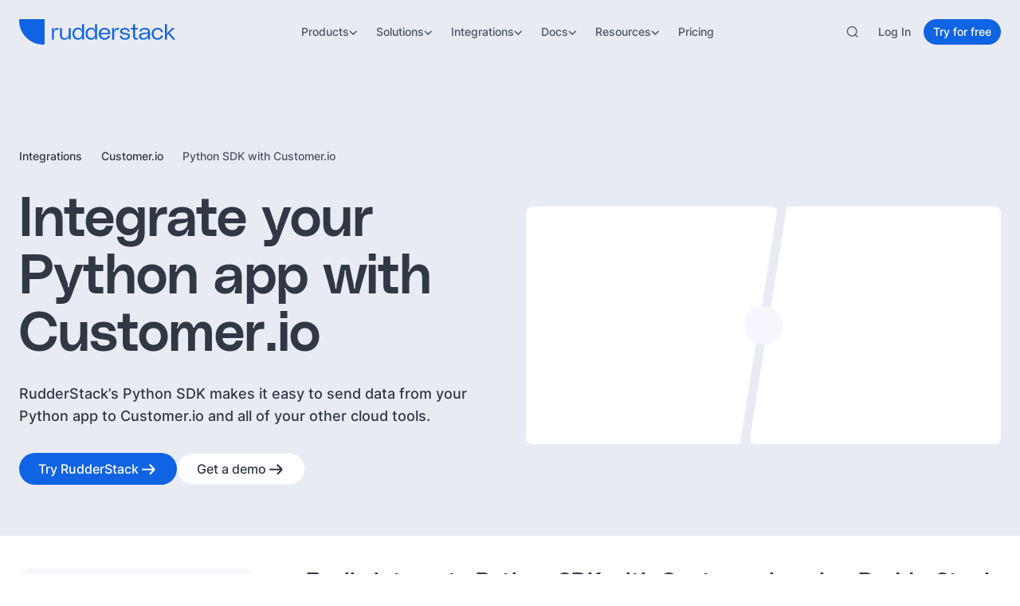

--- FILE ---
content_type: image/svg+xml
request_url: https://cdn.sanity.io/images/97bpcflt/production/db09341fbb0d1847e30a4e1ce571a40f0c43accd-115x80.svg
body_size: 129
content:
<svg xmlns="http://www.w3.org/2000/svg" fill="none" viewBox="0 0 115 80" height="80" width="115">
<path fill="#FFCD00" d="M57.204 45.7352C69.8433 45.7352 80.0716 35.5069 80.0716 22.8676C80.0716 10.2283 69.8433 0 57.204 0C44.5647 0 34.3364 10.2283 34.3364 22.8676C34.4095 35.5069 44.6378 45.7352 57.204 45.7352Z"></path>
<path fill="#00ECBB" d="M57.3501 57.1324H57.2771C41.6424 57.1324 27.9802 46.5388 24.1081 31.3424C22.9391 26.8127 19.2131 22.9406 14.5373 22.9406H0.217651C0.217651 54.4292 25.7885 80 57.2771 80H57.3501V57.1324Z"></path>
<path fill="#AF64FF" d="M57.204 57.1324C72.9118 57.1324 86.5739 46.5388 90.446 31.3424C91.615 26.8127 95.341 22.9406 100.017 22.9406H114.336C114.336 54.4292 88.7657 80 57.277 80H57.204V57.1324Z"></path>
<path fill="#7131FF" d="M97.6789 63.2695C75.3958 85.5526 39.2314 85.5526 16.9482 63.2695L33.0944 47.1234C46.4643 60.4932 68.1629 60.4932 81.5328 47.1234L97.6789 63.2695Z"></path>
</svg>


--- FILE ---
content_type: image/svg+xml
request_url: https://cdn.sanity.io/images/97bpcflt/production/a951825edc5d69a2c04becb80be5e2d364df2ffa-81x80.svg
body_size: -353
content:
<svg xmlns="http://www.w3.org/2000/svg" fill="none" viewBox="0 0 81 80" height="80" width="81">
<path fill="#0076EA" d="M24.2975 0H0.513672V23.7838H24.2975V0Z"></path>
<path fill="#0076EA" d="M52.4049 0H28.6211V23.7838H52.4049V0Z"></path>
<path fill="#0076EA" d="M24.2975 28.1079H0.513672V51.8917H24.2975V28.1079Z"></path>
<path fill="#0076EA" d="M52.4049 28.1079H28.6211V51.8917H52.4049V28.1079Z"></path>
<path fill="#0076EA" d="M80.5143 28.1079H56.7305V51.8917H80.5143V28.1079Z"></path>
<path fill="#0076EA" d="M52.4049 56.2163H28.6211V80.0001H52.4049V56.2163Z"></path>
<path fill="#0076EA" d="M80.5143 56.2163H56.7305V80.0001H80.5143V56.2163Z"></path>
</svg>


--- FILE ---
content_type: image/svg+xml
request_url: https://cdn.sanity.io/images/97bpcflt/production/3c0aae7e337c0fdfd93ad31ed9a5507a2d3fc6a2-73x80.svg
body_size: -264
content:
<svg xmlns="http://www.w3.org/2000/svg" fill="none" viewBox="0 0 73 80" height="80" width="73">
<path fill="#4D62D6" d="M0.973633 27.9874C0.973633 12.515 11.7006 0.000488281 24.9624 0.000488281H72.94C72.94 15.4729 62.213 27.9874 48.9512 27.9874H0.973633Z"></path>
<path fill="#FFC766" d="M1.08008 66.6599C1.08008 59.2965 7.05731 53.3193 14.4219 53.3193C21.7864 53.3193 27.7636 59.2965 27.7636 66.6599C27.7636 74.0233 21.7864 80.0005 14.4219 80.0005C7.05731 80.0005 1.08008 73.9797 1.08008 66.6599Z"></path>
<path fill="#80CDB6" d="M0.973633 27.9878H48.9512C48.9512 41.25 38.2242 51.9766 24.9624 51.9766H0.973633V27.9878Z"></path>
</svg>


--- FILE ---
content_type: image/svg+xml
request_url: https://cdn.sanity.io/images/97bpcflt/production/652e9df0524e6e72e21a3102038f8862571d0c6c-81x80.svg
body_size: 580
content:
<svg xmlns="http://www.w3.org/2000/svg" fill="none" viewBox="0 0 81 80" height="80" width="81">
<rect fill="#1070FF" height="80" width="80" y="0.0078125" x="0.917969"></rect>
<path fill="white" d="M21.2954 41.8868C21.2954 43.008 20.8483 44.0837 20.0511 44.8809C19.254 45.678 18.1782 46.1187 17.0571 46.1252C15.9359 46.1252 14.8601 45.678 14.063 44.8873C13.2659 44.0902 12.8187 43.0144 12.8187 41.8933C12.8187 40.7721 13.2659 39.6963 14.063 38.8992C14.8536 38.1086 15.9359 37.6614 17.0571 37.6549C18.1782 37.6549 19.254 38.1021 20.0511 38.8927C20.8483 39.6899 21.2954 40.7656 21.2954 41.8868ZM25.0607 41.8868C25.0607 39.7676 24.2117 37.7327 22.7147 36.2357C21.2177 34.7386 19.1827 33.8896 17.0636 33.8896C14.9444 33.8896 12.9094 34.7386 11.4124 36.2357C9.91537 37.7327 9.06641 39.7676 9.06641 41.8868C9.06641 44.006 9.91537 46.0409 11.4124 47.5379C12.9094 49.035 14.9444 49.8839 17.0636 49.8839C19.1827 49.8839 21.2177 49.035 22.7147 47.5379C24.2117 46.0409 25.0542 44.006 25.0607 41.8868ZM30.3295 37.7003H35.527V34.0517H32.3709C28.7158 34.0517 26.1948 36.5726 26.1948 40.2277V49.7349H30.0767V37.953C30.0767 37.8882 30.1027 37.8234 30.148 37.7781C30.1934 37.7262 30.2582 37.7003 30.3295 37.7003ZM53.3164 49.7349H56.4725V46.0863H51.275C51.2102 46.0863 51.1454 46.0604 51.1 46.015C51.0547 45.9696 51.0288 45.9048 51.0288 45.84V37.7003H56.4725V34.0517H51.0158V30.1309H47.1339V34.0517H40.5949V30.1309H36.7065V43.5588C36.7065 47.2139 39.2275 49.7414 42.8825 49.7414H46.0386V46.0863H40.8411C40.7763 46.0863 40.7115 46.0604 40.6662 46.015C40.6208 45.9696 40.5949 45.9048 40.5949 45.84V37.7003H47.1339L47.1404 43.5588C47.1339 47.2139 49.6549 49.7349 53.3164 49.7349ZM69.2848 41.8868C69.2848 42.7228 69.0385 43.5459 68.5719 44.2393C68.1053 44.9327 67.4443 45.4771 66.6731 45.8011C65.9019 46.1187 65.0464 46.2029 64.2234 46.0409C63.4004 45.8789 62.6486 45.4771 62.0524 44.8809C61.4626 44.2911 61.0544 43.5329 60.8923 42.7098C60.7303 41.8868 60.8146 41.0378 61.1321 40.2601C61.4497 39.4889 61.9941 38.8279 62.694 38.3613C63.3874 37.8947 64.2104 37.6484 65.0464 37.6484C66.1676 37.6484 67.2434 38.0956 68.0405 38.8927C68.8376 39.6899 69.2848 40.7656 69.2848 41.8868ZM73.0501 41.8868C73.0501 40.3055 72.5835 38.7566 71.7021 37.4411C70.8207 36.1255 69.5764 35.1015 68.1118 34.4924C66.6472 33.8896 65.04 33.7276 63.4911 34.0387C61.9422 34.3498 60.5165 35.108 59.3953 36.2292C58.2741 37.3503 57.5159 38.7761 57.2048 40.325C56.8938 41.8738 57.0558 43.4875 57.6585 44.9457C58.2612 46.4103 59.2916 47.6546 60.6072 48.536C61.9228 49.4173 63.4716 49.8839 65.0529 49.8839C67.1721 49.8839 69.207 49.035 70.7041 47.5379C72.2011 46.0409 73.0436 44.006 73.0501 41.8868Z"></path>
</svg>


--- FILE ---
content_type: application/javascript; charset=utf-8
request_url: https://www.rudderstack.com/_next/static/chunks/a684d514eddd62a0.js?dpl=dpl_NTsuBQif5XJ3eLQiraHnkoZNiC7X
body_size: 1114
content:
(globalThis.TURBOPACK||(globalThis.TURBOPACK=[])).push(["object"==typeof document?document.currentScript:void 0,438848,(e,t,r)=>{"use strict";Object.defineProperty(r,"__esModule",{value:!0}),Object.defineProperty(r,"HandleISRError",{enumerable:!0,get:function(){return n}});let o="undefined"==typeof window?e.r(414151).workAsyncStorage:void 0;function n({error:e}){if(o){let t=o.getStore();if(t?.isStaticGeneration)throw e&&console.error(e),e}return null}("function"==typeof r.default||"object"==typeof r.default&&null!==r.default)&&void 0===r.default.__esModule&&(Object.defineProperty(r.default,"__esModule",{value:!0}),Object.assign(r.default,r),t.exports=r.default)},629682,(e,t,r)=>{"use strict";Object.defineProperty(r,"__esModule",{value:!0}),Object.defineProperty(r,"default",{enumerable:!0,get:function(){return a}});let o=e.r(484282),n=e.r(438848),i={fontFamily:'system-ui,"Segoe UI",Roboto,Helvetica,Arial,sans-serif,"Apple Color Emoji","Segoe UI Emoji"',height:"100vh",textAlign:"center",display:"flex",flexDirection:"column",alignItems:"center",justifyContent:"center"},l={fontSize:"14px",fontWeight:400,lineHeight:"28px",margin:"0 8px"},a=function({error:e}){let t=e?.digest;return(0,o.jsxs)("html",{id:"__next_error__",children:[(0,o.jsx)("head",{}),(0,o.jsxs)("body",{children:[(0,o.jsx)(n.HandleISRError,{error:e}),(0,o.jsx)("div",{style:i,children:(0,o.jsxs)("div",{children:[(0,o.jsxs)("h2",{style:l,children:["Application error: a ",t?"server":"client","-side exception has occurred while loading ",window.location.hostname," (see the"," ",t?"server logs":"browser console"," for more information)."]}),t?(0,o.jsx)("p",{style:l,children:`Digest: ${t}`}):null]})})]})]})};("function"==typeof r.default||"object"==typeof r.default&&null!==r.default)&&void 0===r.default.__esModule&&(Object.defineProperty(r.default,"__esModule",{value:!0}),Object.assign(r.default,r),t.exports=r.default)},497474,(e,t,r)=>{"use strict";Object.defineProperty(r,"__esModule",{value:!0}),Object.defineProperty(r,"HeadManagerContext",{enumerable:!0,get:function(){return o}});let o=e.r(490118)._(e.r(809532)).default.createContext({})},129103,e=>{"use strict";var t=e.i(604570);function r(e){return!!e&&e.toLowerCase().trim().includes("request a demo")}function o(){window.addEventListener("click",e=>{let r=e.target,o=r.closest("a, button"),n=r.closest("[data-conversion-event-name]"),i=n?.getAttribute("data-conversion-event-name");if(!o||!n||!i)return;let l=n.getAttribute("data-feature-flag"),a=n.getAttribute("data-variant"),u=o.tagName.toLowerCase(),s={distinctId:t.default.get_distinct_id(),elementType:u,...l&&a?{flag:l,variant:a}:{}};t.default.capture({eventName:i,flagId:l||void 0,variant:a||void 0}.eventName,s)},!0)}e.s(["containsRequestDemo",()=>r,"trackQualifiedCompatibleConversion",()=>o])},378584,(e,t,r)=>{"use strict";Object.defineProperty(r,"__esModule",{value:!0}),Object.defineProperty(r,"setAttributesFromProps",{enumerable:!0,get:function(){return l}});let o={acceptCharset:"accept-charset",className:"class",htmlFor:"for",httpEquiv:"http-equiv",noModule:"noModule"},n=["onLoad","onReady","dangerouslySetInnerHTML","children","onError","strategy","stylesheets"];function i(e){return["async","defer","noModule"].includes(e)}function l(e,t){for(let[r,l]of Object.entries(t)){if(!t.hasOwnProperty(r)||n.includes(r)||void 0===l)continue;let a=o[r]||r.toLowerCase();"SCRIPT"===e.tagName&&i(a)?e[a]=!!l:e.setAttribute(a,String(l)),(!1===l||"SCRIPT"===e.tagName&&i(a)&&(!l||"false"===l))&&(e.setAttribute(a,""),e.removeAttribute(a))}}("function"==typeof r.default||"object"==typeof r.default&&null!==r.default)&&void 0===r.default.__esModule&&(Object.defineProperty(r.default,"__esModule",{value:!0}),Object.assign(r.default,r),t.exports=r.default)}]);

--- FILE ---
content_type: image/svg+xml
request_url: https://cdn.sanity.io/images/97bpcflt/production/46528633d0c1d949ffc387df7bb5a19f5eb6ccde-90x80.svg
body_size: 1265
content:
<svg xmlns="http://www.w3.org/2000/svg" fill="none" viewBox="0 0 90 80" height="80" width="90">
<g clip-path="url(#clip0_2831_40)">
<path fill="#249EDC" d="M84.7307 6.62383H83.7932V7.76273H84.7307C85.1682 7.76273 85.4482 7.56715 85.4482 7.20477C85.4482 6.81937 85.1857 6.62383 84.7307 6.62383ZM82.6382 5.57117H84.7557C85.9082 5.57117 86.6732 6.1924 86.6732 7.1645C86.6732 7.76848 86.3682 8.21725 85.9082 8.499L86.7357 9.684V9.91975H85.5357L84.7307 8.78075H83.7932V9.91975H82.6382V5.57117ZM88.5432 7.826C88.5432 5.50215 86.9757 3.73627 84.5732 3.73627C82.2182 3.73627 80.6507 5.41588 80.6507 7.826C80.6507 10.1267 82.2182 11.9158 84.5732 11.9158C86.9757 11.9158 88.5432 10.1497 88.5432 7.826ZM89.5282 7.826C89.5282 10.5583 87.6757 12.8417 84.5807 12.8417C81.5082 12.8417 79.6732 10.541 79.6732 7.826C79.6732 5.09375 81.5032 2.81017 84.5807 2.81017C87.6757 2.81592 89.5282 5.09375 89.5282 7.826ZM79.1372 34.5527L69.5844 40.0058L79.1372 45.4415C81.5502 46.8162 82.3719 49.8532 80.979 52.2347C79.586 54.6045 76.5085 55.4155 74.1072 54.0465L56.995 44.2968C55.8527 43.641 55.06 42.6172 54.7105 41.461C54.5412 40.9317 54.4655 40.3855 54.483 39.8447C54.4947 39.4535 54.553 39.0625 54.658 38.6712C55.0017 37.4575 55.8002 36.3705 56.9892 35.686L74.0957 25.9478C76.497 24.5786 79.5802 25.3897 80.9672 27.771C82.3719 30.1467 81.5502 33.178 79.1372 34.5527ZM70.0915 60.972L52.991 51.2395C52.07 50.7105 51.056 50.509 50.0767 50.5895C47.4657 50.7738 45.42 52.925 45.42 55.5423V75.0303C45.42 77.7797 47.6637 80 50.4497 80C53.2357 80 55.4855 77.774 55.4855 75.0303V64.13L65.0615 69.583C67.4687 70.9635 70.5462 70.1468 71.9332 67.771C73.3205 65.3955 72.5045 62.3467 70.0915 60.972ZM50.3565 41.9098L43.246 48.9157C43.042 49.1227 42.6515 49.2895 42.3542 49.2895H41.8412H40.7922H40.2675C39.982 49.2895 39.5797 49.1227 39.3757 48.9157L32.2652 41.9098C32.0612 41.714 31.898 41.3172 31.898 41.0355V40.5177V39.4823V38.9705C31.898 38.6827 32.0612 38.286 32.2652 38.0845L39.37 31.0785C39.574 30.8715 39.9762 30.7105 40.2617 30.7105H40.7862H41.8355H42.3542C42.6455 30.7105 43.042 30.8715 43.246 31.0785L50.3565 38.0845C50.5605 38.286 50.7237 38.6827 50.7237 38.9705V39.4823V40.5177V41.0355C50.7237 41.3115 50.5605 41.7083 50.3565 41.9098ZM44.674 39.9655C44.674 39.6838 44.499 39.2868 44.295 39.0798L42.2375 37.055C42.0335 36.8535 41.6372 36.6867 41.3457 36.6867H41.2642C40.9787 36.6867 40.5765 36.8535 40.3782 37.055L38.321 39.0798C38.117 39.2868 37.9595 39.6838 37.9595 39.9655V40.046C37.9595 40.3278 38.117 40.719 38.321 40.9202L40.3782 42.9507C40.5822 43.1522 40.9787 43.319 41.2642 43.319H41.3457C41.6315 43.319 42.0335 43.1522 42.2375 42.9507L44.295 40.9202C44.499 40.719 44.674 40.3278 44.674 40.046V39.9655ZM12.5302 19.0164L29.6365 28.7605C30.5575 29.2838 31.5775 29.491 32.5567 29.4105C35.162 29.2205 37.2135 27.0693 37.2135 24.4521V4.96405C37.2135 2.22606 34.958 0 32.1835 0C29.3977 0 27.148 2.22606 27.148 4.96405V15.87L17.566 10.4055C15.1647 9.03078 12.0873 9.84758 10.6943 12.2232C9.30128 14.6103 10.1231 17.6417 12.5302 19.0164ZM50.0767 29.4105C51.056 29.491 52.076 29.2838 52.991 28.7605L70.0915 19.0164C72.4987 17.6417 73.3205 14.6046 71.9332 12.2232C70.5462 9.84758 67.4687 9.03653 65.0615 10.4055L55.4855 15.87V4.96405C55.4855 2.22606 53.2357 0 50.4497 0C47.6637 0 45.42 2.22606 45.42 4.96405V24.4521C45.414 27.0693 47.4657 29.2205 50.0767 29.4105ZM32.5567 50.5895C31.5717 50.509 30.5517 50.7105 29.6365 51.2395L12.5302 60.972C10.1231 62.3467 9.30128 65.3955 10.6885 67.771C12.0814 70.141 15.1588 70.9577 17.5601 69.583L27.142 64.13V75.0303C27.142 77.7797 29.3917 80 32.1777 80C34.952 80 37.2077 77.774 37.2077 75.0303V55.5423C37.2135 52.925 35.162 50.7738 32.5567 50.5895ZM27.9172 41.461C28.0862 40.9317 28.1562 40.3855 28.1445 39.8447C28.127 39.4535 28.0745 39.0625 27.9637 38.6712C27.6257 37.4575 26.8215 36.3705 25.6208 35.686L8.5261 25.9478C6.11315 24.5786 3.03576 25.3897 1.65443 27.771C0.255613 30.1467 1.08325 33.178 3.4962 34.5527L13.049 40.0058L3.49038 45.4415C1.07742 46.8162 0.255613 49.8532 1.6486 52.2347C3.03576 54.6045 6.10733 55.4155 8.52028 54.0465L25.615 44.2968C26.7747 43.6468 27.556 42.6172 27.9172 41.461Z" clip-rule="evenodd" fill-rule="evenodd"></path>
</g>
<defs>
<clipPath id="clip0_2831_40">
<rect transform="translate(0.970703)" fill="white" height="80" width="89"></rect>
</clipPath>
</defs>
</svg>


--- FILE ---
content_type: image/svg+xml
request_url: https://cdn.sanity.io/images/97bpcflt/production/fe432bd8bca6aa4bc080fb3ad0baee2e44b4bcce-80x80.svg
body_size: 725
content:
<svg xmlns="http://www.w3.org/2000/svg" fill="none" viewBox="0 0 80 80" height="80" width="80">
<g clip-path="url(#clip0_3329_2833)">
<path fill="#222222" d="M80 0H0V80H80V0Z"></path>
<path fill="white" d="M32.9636 17.8839C32.7996 17.8839 32.6556 17.8999 32.5396 17.9319L25.3236 19.7919C24.8676 19.8879 24.0996 20.2679 24.0996 21.7239V24.3599C24.0996 25.1559 24.2596 25.6759 24.6076 25.9919C24.8436 26.2079 25.1516 26.3079 25.4796 26.2799L27.2556 25.8439V56.1799C27.2556 57.8759 27.7276 58.7319 28.6556 58.7319H32.8516C33.7996 58.7359 34.2796 57.8759 34.2796 56.1839V19.8839C34.2796 18.1399 33.4556 17.8799 32.9636 17.8799V17.8839Z"></path>
<path fill="white" d="M19.1561 17.928C18.9921 17.928 18.8481 17.944 18.7321 17.976L11.5121 19.84C11.0561 19.936 10.2881 20.316 10.2881 21.772V24.408C10.2881 25.204 10.4481 25.724 10.7961 26.04C11.0321 26.256 11.3401 26.356 11.6681 26.328L13.4441 25.892V56.228C13.4441 57.924 13.9161 58.78 14.8441 58.78H19.0441C19.9921 58.78 20.4721 57.92 20.4721 56.228V19.932C20.4721 18.188 19.6481 17.928 19.1561 17.928Z"></path>
<path fill="white" d="M50.2799 53.564H48.3319C48.0399 53.564 47.8039 53.528 47.6239 53.452C47.5439 53.42 47.3679 53.316 47.1159 53.004C46.9879 52.848 46.8039 52.504 46.6599 51.768C46.5319 51.12 46.4679 50.276 46.4679 49.252V35.248H49.5919C50.0119 35.248 50.9919 35.052 50.9919 33.22V31.736C50.9919 29.876 50.0119 29.676 49.5919 29.676H46.4719V18.972C46.4719 17.088 45.5919 16.804 45.0719 16.804H42.3239C41.7279 16.804 40.9999 17.172 40.8959 18.936L40.3999 29.648V29.672H39.1119C38.6919 29.672 37.7119 29.872 37.7119 31.732V33.216C37.7119 35.048 38.6919 35.244 39.1119 35.244H40.3999V49.16C40.3999 50.724 40.5239 52.112 40.7719 53.288C41.0279 54.496 41.3559 55.424 41.7759 56.12C42.2119 56.84 42.7759 57.412 43.4599 57.828C44.1159 58.228 44.7639 58.492 45.3839 58.608C45.9759 58.72 46.6399 58.772 47.4239 58.772H50.2159C50.5679 58.768 51.7239 58.636 51.7239 56.928V55.28C51.7239 54.004 50.9719 53.552 50.2719 53.552L50.2799 53.564Z"></path>
<path fill="white" d="M68.1482 29.672H65.8442C65.3882 29.672 64.9802 29.872 64.6922 30.232C64.4482 30.54 64.2922 31.008 64.2042 31.68L61.9202 47.052L58.9962 31.588C58.8842 30.896 58.7002 30.436 58.4202 30.152C58.1162 29.84 57.7202 29.676 57.2762 29.676H53.9522C53.5322 29.676 52.8242 29.896 52.8242 31.38C52.8242 31.556 52.8442 31.78 52.8882 32.084L58.2802 54.504C58.7762 56.856 58.8162 57.32 58.8162 57.404C58.8162 58.556 58.6802 59.44 58.4122 60.036C58.1882 60.532 58.0042 60.644 57.9682 60.648C57.9402 60.648 57.7202 60.628 56.9522 60.392C55.9202 60.088 55.8802 60.088 55.7602 60.088C54.3882 60.088 54.3882 62.084 54.3882 62.836C54.3882 63.712 54.4922 64.212 54.7522 64.532C55.4242 65.504 56.6322 65.996 58.3402 65.996H58.5962C58.6402 65.996 58.6802 65.996 58.7242 65.996C59.6242 65.996 60.5002 65.736 61.2802 65.232C61.9642 64.748 62.5482 63.9 63.0682 62.64C63.5482 61.476 63.9842 59.8 64.3722 57.672L69.2682 32.184C69.3122 31.88 69.3322 31.644 69.3322 31.452C69.3322 29.9 68.5922 29.668 68.1482 29.668V29.672Z"></path>
</g>
<defs>
<clipPath id="clip0_3329_2833">
<rect fill="white" height="80" width="80"></rect>
</clipPath>
</defs>
</svg>


--- FILE ---
content_type: image/svg+xml
request_url: https://cdn.sanity.io/images/97bpcflt/production/4e1bed7b4a1c0765a0d62f1293180d7c1092742d-66x68.svg
body_size: 420
content:
<svg xmlns="http://www.w3.org/2000/svg" fill="none" viewBox="0 0 66 68" height="68" width="66">
<g clip-path="url(#clip0_3374_64)">
<path fill="url(#paint0_linear_3374_64)" d="M32.5445 0.0161698C29.8282 0.0287908 27.2343 0.260447 24.9519 0.664318C18.2282 1.85217 17.0074 4.33845 17.0074 8.92358V14.9791H32.8963V16.9977H17.0074H11.0445C6.42671 16.9977 2.38327 19.7732 1.11854 25.0532C-0.340317 31.1053 -0.405025 34.882 1.11854 41.2014C2.24798 45.9053 4.94523 49.2569 9.56298 49.2569H15.0259V41.9976C15.0259 36.7533 19.5635 32.1273 24.9519 32.1273H40.8222C45.24 32.1273 48.7667 28.4899 48.7667 24.0532V8.92358C48.7667 4.6176 45.1341 1.38297 40.8222 0.664318C38.0928 0.209962 35.2607 0.00354854 32.5445 0.0161698ZM23.9519 4.88654C25.5931 4.88654 26.9334 6.2487 26.9334 7.92358C26.9334 9.59252 25.5931 10.9421 23.9519 10.9421C22.3048 10.9421 20.9704 9.59252 20.9704 7.92358C20.9704 6.2487 22.3048 4.88654 23.9519 4.88654Z"></path>
<path fill="url(#paint1_linear_3374_64)" d="M50.7486 16.998V24.0536C50.7486 29.5237 46.111 34.1277 40.8226 34.1277H24.9523C20.6051 34.1277 17.0078 37.8483 17.0078 42.2017V57.3314C17.0078 61.6374 20.7522 64.1701 24.9523 65.4055C29.9818 66.8843 34.8048 67.1516 40.8226 65.4055C44.8227 64.2473 48.7671 61.9165 48.7671 57.3314V51.2758H32.8967V49.2573H48.7671H56.7115C61.3293 49.2573 63.05 46.0363 64.656 41.2017C66.3148 36.2246 66.2442 31.4383 64.656 25.0536C63.5148 20.4566 61.3351 16.998 56.7115 16.998H50.7486ZM41.8226 55.3129C43.4697 55.3129 44.8041 56.6624 44.8041 58.3314C44.8041 60.0063 43.4697 61.3684 41.8226 61.3684C40.1814 61.3684 38.8411 60.0063 38.8411 58.3314C38.8411 56.6624 40.1814 55.3129 41.8226 55.3129Z"></path>
</g>
<defs>
<linearGradient gradientUnits="userSpaceOnUse" y2="31.2363" x2="36.638" y1="0.0156248" x1="-1.97943e-07" id="paint0_linear_3374_64">
<stop stop-color="#5A9FD4"></stop>
<stop stop-color="#306998" offset="1"></stop>
</linearGradient>
<linearGradient gradientUnits="userSpaceOnUse" y2="39.4031" x2="28.2965" y1="57.8223" x1="41.4408" id="paint1_linear_3374_64">
<stop stop-color="#FFD43B"></stop>
<stop stop-color="#FFE873" offset="1"></stop>
</linearGradient>
<clipPath id="clip0_3374_64">
<rect transform="translate(0 0.015625)" fill="white" height="67" width="66"></rect>
</clipPath>
</defs>
</svg>


--- FILE ---
content_type: application/javascript; charset=utf-8
request_url: https://www.rudderstack.com/_next/static/chunks/44afc97de71411d9.js?dpl=dpl_NTsuBQif5XJ3eLQiraHnkoZNiC7X
body_size: 39270
content:
(globalThis.TURBOPACK||(globalThis.TURBOPACK=[])).push(["object"==typeof document?document.currentScript:void 0,682326,e=>{"use strict";var t=e.i(85565),i=e.i(809532);function r(){return"undefined"!=typeof window}function n(){return"production"}function s(){return(r()?window.vam:n())||"production"}function o(){return"production"===s()}function a(){return"development"===s()}function l(e,t,i){var n,s;if(!r()){let e="[Vercel Web Analytics] Please import `track` from `@vercel/analytics/server` when using this function in a server environment";if(o())console.warn(e);else throw Error(e);return}if(!t){null==(n=window.va)||n.call(window,"event",{name:e,options:i});return}try{let r=function(e,t){if(!e)return;let i=e,r=[];for(let[n,s]of Object.entries(e))"object"==typeof s&&null!==s&&(t.strip?i=function(e,{[e]:t,...i}){return i}(n,i):r.push(n));if(r.length>0&&!t.strip)throw Error(`The following properties are not valid: ${r.join(", ")}. Only strings, numbers, booleans, and null are allowed.`);return i}(t,{strip:o()});null==(s=window.va)||s.call(window,"event",{name:e,data:r,options:i})}catch(e){e instanceof Error&&a()&&console.error(e)}}function u(e){return(0,i.useEffect)(()=>{var t;e.beforeSend&&(null==(t=window.va)||t.call(window,"beforeSend",e.beforeSend))},[e.beforeSend]),(0,i.useEffect)(()=>{!function(e={debug:!0}){var t;if(!r())return;!function(e="auto"){if("auto"===e){window.vam=n();return}window.vam=e}(e.mode),window.va||(window.va=function(...e){(window.vaq=window.vaq||[]).push(e)}),e.beforeSend&&(null==(t=window.va)||t.call(window,"beforeSend",e.beforeSend));let i=e.scriptSrc?e.scriptSrc:a()?"https://va.vercel-scripts.com/v1/script.debug.js":e.basePath?`${e.basePath}/insights/script.js`:"/_vercel/insights/script.js";if(document.head.querySelector(`script[src*="${i}"]`))return;let s=document.createElement("script");s.src=i,s.defer=!0,s.dataset.sdkn="@vercel/analytics"+(e.framework?`/${e.framework}`:""),s.dataset.sdkv="1.6.1",e.disableAutoTrack&&(s.dataset.disableAutoTrack="1"),e.endpoint?s.dataset.endpoint=e.endpoint:e.basePath&&(s.dataset.endpoint=`${e.basePath}/insights`),e.dsn&&(s.dataset.dsn=e.dsn),s.onerror=()=>{let e=a()?"Please check if any ad blockers are enabled and try again.":"Be sure to enable Web Analytics for your project and deploy again. See https://vercel.com/docs/analytics/quickstart for more information.";console.log(`[Vercel Web Analytics] Failed to load script from ${i}. ${e}`)},a()&&!1===e.debug&&(s.dataset.debug="false"),document.head.appendChild(s)}({framework:e.framework||"react",basePath:e.basePath??function(){if(void 0!==t.default&&void 0!==t.default.env)return t.default.env.REACT_APP_VERCEL_OBSERVABILITY_BASEPATH}(),...void 0!==e.route&&{disableAutoTrack:!0},...e})},[]),(0,i.useEffect)(()=>{e.route&&e.path&&function({route:e,path:t}){var i;null==(i=window.va)||i.call(window,"pageview",{route:e,path:t})}({route:e.route,path:e.path})},[e.route,e.path]),null}e.s(["Analytics",()=>u,"track",()=>l])},160175,e=>{"use strict";var t=e.i(85565),i=e.i(809532),r=e.i(810830);function n(){return false}function s(e){return RegExp(`/${e.replace(/[.*+?^${}()|[\]\\]/g,"\\$&")}(?=[/?#]|$)`)}function o(e){(0,i.useEffect)(()=>{var t;e.beforeSend&&(null==(t=window.si)||t.call(window,"beforeSend",e.beforeSend))},[e.beforeSend]);let r=(0,i.useRef)(null);return(0,i.useEffect)(()=>{if(r.current)e.route&&r.current(e.route);else{let i=function(e={}){var t;if("undefined"==typeof window||null===e.route)return null;window.si||(window.si=function(...e){(window.siq=window.siq||[]).push(e)});let i=e.scriptSrc?e.scriptSrc:n()?"https://va.vercel-scripts.com/v1/speed-insights/script.debug.js":e.dsn?"https://va.vercel-scripts.com/v1/speed-insights/script.js":e.basePath?`${e.basePath}/speed-insights/script.js`:"/_vercel/speed-insights/script.js";if(document.head.querySelector(`script[src*="${i}"]`))return null;e.beforeSend&&(null==(t=window.si)||t.call(window,"beforeSend",e.beforeSend));let r=document.createElement("script");return r.src=i,r.defer=!0,r.dataset.sdkn="@vercel/speed-insights"+(e.framework?`/${e.framework}`:""),r.dataset.sdkv="1.3.1",e.sampleRate&&(r.dataset.sampleRate=e.sampleRate.toString()),e.route&&(r.dataset.route=e.route),e.endpoint?r.dataset.endpoint=e.endpoint:e.basePath&&(r.dataset.endpoint=`${e.basePath}/speed-insights/vitals`),e.dsn&&(r.dataset.dsn=e.dsn),n()&&!1===e.debug&&(r.dataset.debug="false"),r.onerror=()=>{console.log(`[Vercel Speed Insights] Failed to load script from ${i}. Please check if any content blockers are enabled and try again.`)},document.head.appendChild(r),{setRoute:e=>{r.dataset.route=e??void 0}}}({framework:e.framework??"react",basePath:e.basePath??function(){if(void 0!==t.default&&void 0!==t.default.env)return t.default.env.REACT_APP_VERCEL_OBSERVABILITY_BASEPATH}(),...e});i&&(r.current=i.setRoute)}},[e.route]),null}function a(e){let n=(()=>{let e=(0,r.useParams)(),t=(0,r.useSearchParams)()||new URLSearchParams,i=(0,r.usePathname)();if(!e)return null;let n=Object.keys(e).length?e:Object.fromEntries(t.entries());if(!i||!n)return i;let o=i;try{let e=Object.entries(n);for(let[t,i]of e)if(!Array.isArray(i)){let e=s(i);e.test(o)&&(o=o.replace(e,`/[${t}]`))}for(let[t,i]of e)if(Array.isArray(i)){let e=s(i.join("/"));e.test(o)&&(o=o.replace(e,`/[...${t}]`))}return o}catch(e){return i}})();return i.default.createElement(o,{route:n,...e,framework:"next",basePath:function(){if(void 0!==t.default&&void 0!==t.default.env)return t.default.env.NEXT_PUBLIC_VERCEL_OBSERVABILITY_BASEPATH}()})}function l(e){return i.default.createElement(i.Suspense,{fallback:null},i.default.createElement(a,{...e}))}e.s(["SpeedInsights",()=>l])},141477,e=>{"use strict";var t=e.i(809532),i=e.i(484282);let r=(0,t.lazy)(()=>e.A(817871));function n(e){return(0,i.jsx)(t.Suspense,{fallback:null,children:(0,i.jsx)(r,{...e})})}e.s(["default",()=>n])},170070,e=>{"use strict";var t=e.i(484282),i=e.i(270096),r=e.i(965230);e.s(["DisableDraftMode",0,()=>(0,t.jsx)("div",{className:"fixed left-6 top-6 z-[99999999999] rounded-2xl bg-redesign-primary-350 p-4 shadow-[0_2px_4px_0_rgba(35,51,80,0.04),0_8px_10px_0_rgba(35,51,80,0.04)]",children:(0,t.jsxs)("div",{className:"flex flex-col gap-2",children:[(0,t.jsxs)("div",{className:"flex items-center gap-2",children:[(0,t.jsx)(r.Icon,{icon:"DocumentationIcon",size:"md",variant:"plain",className:"text-redesign-primary-500"}),(0,t.jsx)("span",{className:"text-[16px] font-medium leading-[24px] text-redesign-primary-900",children:"Preview Mode"})]}),(0,t.jsx)("p",{className:"!my-0 text-[14px] leading-[20px] text-redesign-primary-800",children:"You are viewing draft content"}),(0,t.jsx)(i.Button,{variant:"secondary",size:"sm",label:"Exit Preview",showArrow:!0,onClick:()=>{window.location.href="/api/draft/disable"}})]})})])},187262,e=>{"use strict";var t=e.i(484282),i=e.i(809532);let r="rudderstack_cookie_consent",n="rudderstack-consent-changed";function s({children:e}){return!function(){let[e,t]=(0,i.useState)(!1),[s,o]=(0,i.useState)(!1);return(0,i.useEffect)(()=>{o(!0),t("true"===localStorage.getItem(r))},[]),(0,i.useEffect)(()=>{if(!s)return;let e=()=>{t("true"===localStorage.getItem(r))},i=()=>{e()};return globalThis.addEventListener("storage",e),globalThis.addEventListener(n,i),()=>{globalThis.removeEventListener("storage",e),globalThis.removeEventListener(n,i)}},[s]),e}()?null:(0,t.jsx)(t.Fragment,{children:e})}e.s(["ConsentAwareAnalytics",()=>s])},975887,e=>{"use strict";var t=e.i(809532);e.s(["HockeyStack",0,()=>((0,t.useEffect)(()=>{let e=document.createElement("script");e.src="https://cdn.jsdelivr.net/npm/hockeystack@latest/hockeystack.min.js",e.async=!0,e.dataset.apikey="460f4ab6467c980e431fe960a357cc",e.dataset.cookieless="1",e.dataset.autoIdentify="1",document.head.appendChild(e)},[]),null)])},936688,(e,t,i)=>{"use strict";var r=e.r(809532),n="function"==typeof Object.is?Object.is:function(e,t){return e===t&&(0!==e||1/e==1/t)||e!=e&&t!=t},s=r.useState,o=r.useEffect,a=r.useLayoutEffect,l=r.useDebugValue;function u(e){var t=e.getSnapshot;e=e.value;try{var i=t();return!n(e,i)}catch(e){return!0}}var c="undefined"==typeof window||void 0===window.document||void 0===window.document.createElement?function(e,t){return t()}:function(e,t){var i=t(),r=s({inst:{value:i,getSnapshot:t}}),n=r[0].inst,c=r[1];return a(function(){n.value=i,n.getSnapshot=t,u(n)&&c({inst:n})},[e,i,t]),o(function(){return u(n)&&c({inst:n}),e(function(){u(n)&&c({inst:n})})},[e]),l(i),i};i.useSyncExternalStore=void 0!==r.useSyncExternalStore?r.useSyncExternalStore:c},672181,(e,t,i)=>{"use strict";t.exports=e.r(936688)},398542,(e,t,i)=>{"use strict";var r=e.r(809532),n=e.r(672181),s="function"==typeof Object.is?Object.is:function(e,t){return e===t&&(0!==e||1/e==1/t)||e!=e&&t!=t},o=n.useSyncExternalStore,a=r.useRef,l=r.useEffect,u=r.useMemo,c=r.useDebugValue;i.useSyncExternalStoreWithSelector=function(e,t,i,r,n){var d=a(null);if(null===d.current){var g={hasValue:!1,value:null};d.current=g}else g=d.current;var h=o(e,(d=u(function(){function e(e){if(!l){if(l=!0,o=e,e=r(e),void 0!==n&&g.hasValue){var t=g.value;if(n(t,e))return a=t}return a=e}if(t=a,s(o,e))return t;var i=r(e);return void 0!==n&&n(t,i)?t:(o=e,a=i)}var o,a,l=!1,u=void 0===i?null:i;return[function(){return e(t())},null===u?void 0:function(){return e(u())}]},[t,i,r,n]))[0],d[1]);return l(function(){g.hasValue=!0,g.value=h},[h]),c(h),h}},309130,(e,t,i)=>{"use strict";t.exports=e.r(398542)},324371,e=>{"use strict";let t,i;var r,n,s,o,a=e.i(809532),l=e.i(810830),u=e.i(289425);e.i(85565);let c=e=>{let t,i=new Set,r=(e,r)=>{let n="function"==typeof e?e(t):e;if(n!==t){let e=t;t=r?n:Object.assign({},t,n),i.forEach(i=>i(t,e))}},n=()=>t,s={setState:r,getState:n,subscribe:e=>(i.add(e),()=>i.delete(e)),destroy:()=>i.clear()};return t=e(r,n,s),s},{useSyncExternalStoreWithSelector:d}=e.i(309130).default,g=e=>{let t="function"==typeof e?e?c(e):c:e,i=(e,i)=>(function(e,t=e.getState,i){let r=d(e.subscribe,e.getState,e.getServerState||e.getState,t,i);return(0,a.useDebugValue)(r),r})(t,e,i);return Object.assign(i,t),i};var h=e=>e?g(e):g;let p=(e,t=e(void 0,{type:void 0}),i)=>{if(i)return i(p)(e,t);let r=h((i,r,n)=>(n.dispatch=t=>(i(i=>e(i,t),!1,t),t),n.dispatchFromDevtools=!0,{dispatch:(...e)=>n.dispatch(...e),...t})),n=(Object.keys(t),e=>r((0,a.useCallback)(t=>t[e],[e])));return{useStoreState:n,useGlobalState:e=>[n(e),(0,a.useCallback)(t=>{r.setState(i=>{var r;return{[e]:(r=i[e],"function"==typeof t?t(r):t)}})},[e])],getState:r.getState,dispatch:r.dispatch}},{useGlobalState:f}=(eu={userSignedUpForApp:!1},t=h(()=>eu),Object.keys(eu),{useGlobalState:e=>[t((0,a.useCallback)(t=>t[e],[e])),(0,a.useCallback)(t=>i(e,t),[e])],getGlobalState:e=>t.getState()[e],setGlobalState:i=(e,i)=>{t.setState(t=>{var r;return{[e]:(r=t[e],"function"==typeof i?i(r):i)}})},subscribe:(e,i)=>{t.subscribe((t,r)=>{t[e]!==r[e]&&i(t[e])})}});var v=e.i(20334),y=e.i(320118);function m(e){return null!=e&&"object"==typeof e&&!0===e["@@functional/placeholder"]}function b(e){return function t(i){return 0==arguments.length||m(i)?t:e.apply(this,arguments)}}function k(e){return function t(i,r){switch(arguments.length){case 0:return t;case 1:return m(i)?t:b(function(t){return e(i,t)});default:return m(i)&&m(r)?t:m(i)?b(function(t){return e(t,r)}):m(r)?b(function(t){return e(i,t)}):e(i,r)}}}function S(e){return function t(i,r,n){switch(arguments.length){case 0:return t;case 1:return m(i)?t:k(function(t,r){return e(i,t,r)});case 2:return m(i)&&m(r)?t:m(i)?k(function(t,i){return e(t,r,i)}):m(r)?k(function(t,r){return e(i,t,r)}):b(function(t){return e(i,r,t)});default:return m(i)&&m(r)&&m(n)?t:m(i)&&m(r)?k(function(t,i){return e(t,i,n)}):m(i)&&m(n)?k(function(t,i){return e(t,r,i)}):m(r)&&m(n)?k(function(t,r){return e(i,t,r)}):m(i)?b(function(t){return e(t,r,n)}):m(r)?b(function(t){return e(i,t,n)}):m(n)?b(function(t){return e(i,r,t)}):e(i,r,n)}}}function I(e,t){return Object.prototype.hasOwnProperty.call(t,e)}var w=b(function(e){return null===e?"Null":void 0===e?"Undefined":Object.prototype.toString.call(e).slice(8,-1)});function E(e){return"[object Object]"===Object.prototype.toString.call(e)}let T=Number.isInteger||function(e){return(0|e)===e};var A=function(){function e(){this.map={},this.length=0}return e.prototype.set=function(e,t){var i=this.hash(e),r=this.map[i];r||(this.map[i]=r=[]),r.push([e,t]),this.length+=1},e.prototype.hash=function(e){var t=[];for(var i in e)t.push(Object.prototype.toString.call(e[i]));return t.join()},e.prototype.get=function(e){if(this.length<=180){for(var t in this.map)for(var i=this.map[t],r=0;r<i.length;r+=1){var n=i[r];if(n[0]===e)return n[1]}return}var s=this.hash(e),i=this.map[s];if(i)for(var r=0;r<i.length;r+=1){var n=i[r];if(n[0]===e)return n[1]}},e}(),C=b(function(e){return null!=e&&"function"==typeof e.clone?e.clone():function e(t,i,r){if(r||(r=new A),s=typeof(n=t),null==n||"object"!=s&&"function"!=s)return t;var n,s,o=function(i){var n=r.get(t);if(n)return n;for(var s in r.set(t,i),t)Object.prototype.hasOwnProperty.call(t,s)&&(i[s]=e(t[s],!0,r));return i};switch(w(t)){case"Object":return o(Object.create(Object.getPrototypeOf(t)));case"Array":return o(Array(t.length));case"Date":return new Date(t.valueOf());case"RegExp":return new RegExp(t.source,t.flags?t.flags:(t.global?"g":"")+(t.ignoreCase?"i":"")+(t.multiline?"m":"")+(t.sticky?"y":"")+(t.unicode?"u":"")+(t.dotAll?"s":""));case"Int8Array":case"Uint8Array":case"Uint8ClampedArray":case"Int16Array":case"Uint16Array":case"Int32Array":case"Uint32Array":case"Float32Array":case"Float64Array":case"BigInt64Array":case"BigUint64Array":return t.slice();default:return t}}(e)}),P=S(function(e,t,i){var r,n={};for(r in i=i||{},t=t||{})I(r,t)&&(n[r]=I(r,i)?e(r,t[r],i[r]):t[r]);for(r in i)I(r,i)&&!I(r,n)&&(n[r]=i[r]);return n}),O=S(function e(t,i,r){return P(function(i,r,n){return E(r)&&E(n)?e(t,r,n):t(i,r,n)},i,r)}),D=S(function(e,t,i){return O(function(t,i,r){return e(i,r)},t,i)}),_=k(function(e,t){for(var i=t,r=0;r<e.length;r+=1){if(null==i)return;var n=e[r];i=T(n)?function(e,t){var i=e<0?t.length+e:e;return t[i]}(n,i):i[n]}return i}),$=k(function(e,t){var i={};for(var r in t)e(t[r],r,t)&&(i[r]=t[r]);return i});let R=e=>"function"==typeof e&&!!(e.constructor&&e.call&&e.apply),x=e=>void 0!==e,B=e=>{let t;return null!=(t=e)},N=e=>{switch(Object.prototype.toString.call(e)){case"[object Error]":case"[object Exception]":case"[object DOMException]":return!0;default:return e instanceof Error}},L=(e,t)=>_(t.split("."),e),M=e=>null!==e&&"[object Object]"===Object.prototype.toString.call(e),j=(e,t)=>{if(!Array.isArray(e)||!Array.isArray(t))return C(t);let i=C(e);return t.forEach((e,t)=>{let r;i[t]=Array.isArray(e)||null!==(r=e)&&"object"==typeof r&&!Array.isArray(r)?U(i[t],e):e}),i},U=(e,t)=>D(j,e,t),H=e=>M(e)&&Object.keys(e).length>0,F=e=>{let t=$(x,e);return Object.keys(t).forEach(e=>{let i=t[e];M(i)&&(t[e]=F(i))}),t},V=e=>{let t=$(B,e);return Object.keys(t).forEach(e=>{let i=t[e];M(i)&&(t[e]=V(i))}),t},z=e=>{if(H(e))return V(e)},G=(e,t)=>"boolean"==typeof e?e:t,W=e=>(Object.getOwnPropertyNames(e).forEach(function(t){e[t]&&"object"==typeof e[t]&&W(e[t])}),Object.freeze(e)),Q=e=>{let t,i=e;if("string"!=typeof e&&null!=(t=e))try{i=JSON.stringify(e)}catch(e){i=null}return i},K=(e,t,i,r,n)=>{let s={category:e,name:t,properties:i,options:r,callback:void 0};R(n)&&(s.callback=n),R(r)&&(s.category=e,s.name=t,s.properties=i,s.options=void 0,s.callback=r),R(i)&&(s.category=e,s.name=t,s.properties=void 0,s.options=void 0,s.callback=i),R(t)&&(s.category=e,s.name=void 0,s.properties=void 0,s.options=void 0,s.callback=t),R(e)&&(s.category=void 0,s.name=void 0,s.properties=void 0,s.options=void 0,s.callback=e),M(e)?(s.name=void 0,s.category=void 0,s.properties=e,R(t)?s.options=void 0:s.options=t):M(t)&&(s.name=void 0,s.properties=t,R(i)?s.options=void 0:s.options=i),"string"==typeof e&&"string"!=typeof t&&(s.category=void 0,s.name=e),x(s.category)||(s.category=void 0),x(s.name)||(s.name=void 0),s.properties=s.properties?C(s.properties):{},x(s.options)?s.options=C(s.options):s.options=void 0;let o="string"==typeof s.name?s.name:s.properties.name,a="string"==typeof s.category?s.category:s.properties.category;return s.properties=U(M(s.properties)?s.properties:{},{...o&&{name:o},...a&&{category:a}}),s},q=(e,t,i,r)=>{let n={name:e,properties:t,options:i,callback:void 0};return R(r)&&(n.callback=r),R(i)&&(n.properties=t,n.options=void 0,n.callback=i),R(t)&&(n.properties=void 0,n.options=void 0,n.callback=t),n.properties=B(n.properties)?C(n.properties):{},x(n.options)?n.options=C(n.options):n.options=void 0,n},Y=(e,t,i,r)=>{let n={userId:e,traits:t,options:i,callback:void 0};return R(r)&&(n.callback=r),R(i)&&(n.userId=e,n.traits=t,n.options=void 0,n.callback=i),R(t)&&(n.userId=e,n.traits=void 0,n.options=void 0,n.callback=t),(M(e)||null===e)&&(n.userId=null,n.traits=e,R(t)?n.options=void 0:n.options=t),n.userId=Q(n.userId),M(n.traits)?n.traits=C(n.traits):n.traits=void 0,x(n.options)?n.options=C(n.options):n.options=void 0,n},J=(e,t,i,r)=>{let n={to:e,from:t,options:i,callback:void 0};return(R(r)&&(n.callback=r),R(i)&&(n.to=e,n.from=t,n.options=void 0,n.callback=i),R(t))?(n.to=e,n.from=void 0,n.options=void 0,n.callback=t):(M(t)||null===t)&&(n.to=e,n.from=void 0,n.options=t),x(n.to)&&(n.to=Q(n.to)),x(n.from)?n.from=Q(n.from):n.from=void 0,x(n.options)?n.options=C(n.options):n.options=void 0,n},X=(e,t,i,r)=>{let n={groupId:e,traits:t,options:i,callback:void 0};return R(r)&&(n.callback=r),R(i)&&(n.groupId=e,n.traits=t,n.options=void 0,n.callback=i),R(t)&&(n.groupId=e,n.traits=void 0,n.options=void 0,n.callback=t),(M(e)||null===e)&&(n.groupId=null,n.traits=e,R(t)?n.options=void 0:n.options=t),n.groupId=Q(n.groupId),M(n.traits)?n.traits=C(n.traits):n.traits=void 0,x(n.options)?n.options=C(n.options):n.options=void 0,n},Z=((ec={}).UNLOADED="Page Unloaded",ec),ee="CapabilitiesManager",et="ConfigManager",ei="EventManager",er="PluginsManager",en="UserSessionManager",es="ErrorHandler",eo="PluginEngine",ea="ReadyAPI",el="AnalyticsCore";for(var eu,ec,ed,eg=[],eh=0;eh<256;eh++)eg[eh]=(eh+256).toString(16).substring(1);for(var ep,ef=256,ev=[];ef--;)ev[ef]=(ef+256).toString(16).substring(1);let ey=()=>{let e;if(null!=(e=globalThis.crypto)&&R(globalThis.crypto.getRandomValues)){(!ed||eh+16>4096)&&(ed=crypto.getRandomValues(new Uint8Array(4096)),eh=0);for(var t,i=0,r="";i<16;i++)t=ed[eh+i],6==i?r+=eg[15&t|64]:8==i?r+=eg[63&t|128]:r+=eg[t],1&i&&i>1&&i<11&&(r+="-");return eh+=16,r}var n,s=0,o="";if(!ep||ef+16>256){for(ep=Array(s=256);s--;)ep[s]=256*Math.random()|0;s=ef=0}for(;s<16;s++)n=ep[ef+s],6==s?o+=ev[15&n|64]:8==s?o+=ev[63&n|128]:o+=ev[n],1&s&&s>1&&s<11&&(o+="-");return ef++,o},em=()=>"string"==typeof globalThis.navigator.userAgent&&/Trident.*rv:11\./.test(globalThis.navigator.userAgent),eb=(e,t,i)=>`Unable to load (${"string"==typeof i?i:i.type}) the script with the id "${e}" from URL "${t}"`,ek="[Circular Reference]",eS=(e,t,i,r)=>{try{let n;return JSON.stringify(e,(n=[],function(e,s){if(!i?.includes(e)){let i;if(!(t&&null==(i=s))){if("object"!=typeof s||null===s)return s;for(;n.length>0&&n[n.length-1]!==this;)n.pop();if(n.includes(s))return r?.warn(`JSONStringify:: A circular reference has been detected in the object and the property "${e}" has been dropped from the output.`),ek;return n.push(s),s}}}))}catch(e){return r?.warn("Failed to convert the value to a JSON string.",e),null}},eI=(e,t)=>{let i=Array.isArray(e)?[]:{};for(let r in e)if(Object.hasOwnProperty.call(e,r)){let n=e[r],s=t.call(e,r,n);M(s)||Array.isArray(s)?i[r]=eI(s,t):i[r]=s}return i},ew=(e,t)=>{let i,r=(i=[],function(e,t){if("bigint"==typeof t)return"[BigInt]";for(;i.length>0&&i[i.length-1]!==this;)i.pop();return i.includes(t)?ek:(i.push(t),t)}),n=r.call(e,"",e);return M(e)||Array.isArray(e)?eI(e,r):n},eE="[SDK DISPATCHED ERROR]",eT=e=>{let{stack:t,stacktrace:i,"opera#sourceloc":r}=e,n=t??i??r;if(n&&"string"==typeof n)return n},eA=(e,t)=>{if(!N(e))return Error(`${t}: ${eS(e)}`);try{let i=new e.constructor(`${t}: ${e.message}`),r=eT(e);return r&&(i.stack=r),Object.getOwnPropertyNames(e).forEach(t=>{if("message"!==t&&"stack"!==t&&"name"!==t)try{i[t]=e[t]}catch{}}),i}catch{return Error(`${t}: ${eS(e)}`)}},eC=e=>{if(N(e)){let t=eT(e);if(t){let{stack:i,stacktrace:r,"opera#sourceloc":n}=e;switch(t){case i:e.stack=`${i}
${eE}`;break;case r:e.stacktrace=`${r}
${eE}`;break;default:e["opera#sourceloc"]=`${n}
${eE}`}}}globalThis.dispatchEvent(new ErrorEvent("error",{error:e,bubbles:!0,cancelable:!0,composed:!0}))},eP="RudderLabs JavaScript SDK",eO="3.24.2",eD="RudderJS-Initiated",e_="preloadedEventsBuffer",e$="ajs_aid",eR="ajs_uid",ex="ajs_event",eB=1e4,eN=(e="app")=>{globalThis.RudderStackGlobals||(globalThis.RudderStackGlobals={}),globalThis.RudderStackGlobals[e]||(globalThis.RudderStackGlobals[e]={})},eL=(e,t,i="app")=>{eN(i),globalThis.RudderStackGlobals[i][e]=t},eM=(e,t="app")=>(eN(t),globalThis.RudderStackGlobals[t][e]),ej=(e,t)=>{let i={};return e.forEach((r,n)=>{n.startsWith(t)&&(i[n.substring(t.length)]=e.get(n))}),i},eU=(e,t)=>{let i,r=e.shift();if(R(t[r])){switch(r){case"page":i=K(...e);break;case"track":i=q(...e);break;case"identify":i=Y(...e);break;case"alias":i=J(...e);break;case"group":i=X(...e);break;default:t[r](...e)}i&&t[r](i)}};class eH{constructor(e,t=1e4){this.logger=e,this.timeout=t}loadJSFile(e){let{url:t,id:i,timeout:r,async:n,callback:s,extraAttributes:o}=e,a=!R(s);((e,t,i,r=!0,n)=>new Promise((s,o)=>{document.getElementById(t)&&o(Error(`A script with the id "${t}" is already loaded. Skipping the loading of this script to prevent conflicts`));try{let a;(e=>{let t=document.getElementsByTagName("head");if(t.length>0)return t[0]?.insertBefore(e,t[0]?.firstChild);let i=document.getElementsByTagName("script");if(i.length>0&&i[0]?.parentNode)return i[0]?.parentNode.insertBefore(e,i[0]);let r=document.createElement("head");r.appendChild(e);let n=document.getElementsByTagName("html")[0];n?.insertBefore(r,n.firstChild)})(((e,t,i=!0,r=null,n=null,s={})=>{let o=document.createElement("script");return o.type="text/javascript",o.onload=r,o.onerror=n,o.src=e,o.id=t,o.async=i,Object.keys(s).forEach(e=>{o.setAttribute(e,s[e])}),o.setAttribute("data-loader","RS_JS_SDK"),o})(e,t,r,()=>{globalThis.clearTimeout(a),s(t)},i=>{globalThis.clearTimeout(a),o(Error(eb(t,e,i)))},n)),a=globalThis.setTimeout(()=>{o(Error(`A timeout of ${i} ms occurred while trying to load the script with id "${t}" from URL "${e}"`))},i)}catch(i){o(eA(i,eb(t,e,"unknown")))}}))(t,i,r||this.timeout,n,o).then(e=>{a||s(e)}).catch(e=>{a||s(i,e)})}}var eF=Symbol.for("preact-signals");function eV(){if(eK>1)eK--;else{for(var e,t=!1;void 0!==eQ;){var i=eQ;for(eQ=void 0,eq++;void 0!==i;){var r=i.o;if(i.o=void 0,i.f&=-3,!(8&i.f)&&e0(i))try{i.c()}catch(i){t||(e=i,t=!0)}i=r}}if(eq=0,eK--,t)throw e}}function ez(e){if(eK>0)return e();eK++;try{return e()}finally{eV()}}var eG=void 0;function eW(e){var t=eG;eG=void 0;try{return e()}finally{eG=t}}var eQ=void 0,eK=0,eq=0,eY=0;function eJ(e){if(void 0!==eG){var t=e.n;if(void 0===t||t.t!==eG)return t={i:0,S:e,p:eG.s,n:void 0,t:eG,e:void 0,x:void 0,r:t},void 0!==eG.s&&(eG.s.n=t),eG.s=t,e.n=t,32&eG.f&&e.S(t),t;if(-1===t.i)return t.i=0,void 0!==t.n&&(t.n.p=t.p,void 0!==t.p&&(t.p.n=t.n),t.p=eG.s,t.n=void 0,eG.s.n=t,eG.s=t),t}}function eX(e,t){this.v=e,this.i=0,this.n=void 0,this.t=void 0,this.W=null==t?void 0:t.watched,this.Z=null==t?void 0:t.unwatched}function eZ(e,t){return new eX(e,t)}function e0(e){for(var t=e.s;void 0!==t;t=t.n)if(t.S.i!==t.i||!t.S.h()||t.S.i!==t.i)return!0;return!1}function e1(e){for(var t=e.s;void 0!==t;t=t.n){var i=t.S.n;if(void 0!==i&&(t.r=i),t.S.n=t,t.i=-1,void 0===t.n){e.s=t;break}}}function e2(e){for(var t=e.s,i=void 0;void 0!==t;){var r=t.p;-1===t.i?(t.S.U(t),void 0!==r&&(r.n=t.n),void 0!==t.n&&(t.n.p=r)):i=t,t.S.n=t.r,void 0!==t.r&&(t.r=void 0),t=r}e.s=i}function e8(e,t){eX.call(this,void 0),this.x=e,this.s=void 0,this.g=eY-1,this.f=4,this.W=null==t?void 0:t.watched,this.Z=null==t?void 0:t.unwatched}function e3(e){var t=e.u;if(e.u=void 0,"function"==typeof t){eK++;var i=eG;eG=void 0;try{t()}catch(t){throw e.f&=-2,e.f|=8,e6(e),t}finally{eG=i,eV()}}}function e6(e){for(var t=e.s;void 0!==t;t=t.n)t.S.U(t);e.x=void 0,e.s=void 0,e3(e)}function e5(e){if(eG!==this)throw Error("Out-of-order effect");e2(this),eG=e,this.f&=-2,8&this.f&&e6(this),eV()}function e9(e){this.x=e,this.u=void 0,this.s=void 0,this.o=void 0,this.f=32}function e4(e){var t=new e9(e);try{t.c()}catch(e){throw t.d(),e}var i=t.d.bind(t);return i[Symbol.dispose]=i,i}eX.prototype.brand=eF,eX.prototype.h=function(){return!0},eX.prototype.S=function(e){var t=this,i=this.t;i!==e&&void 0===e.e&&(e.x=i,this.t=e,void 0!==i?i.e=e:eW(function(){var e;null==(e=t.W)||e.call(t)}))},eX.prototype.U=function(e){var t=this;if(void 0!==this.t){var i=e.e,r=e.x;void 0!==i&&(i.x=r,e.e=void 0),void 0!==r&&(r.e=i,e.x=void 0),e===this.t&&(this.t=r,void 0===r&&eW(function(){var e;null==(e=t.Z)||e.call(t)}))}},eX.prototype.subscribe=function(e){var t=this;return e4(function(){var i=t.value,r=eG;eG=void 0;try{e(i)}finally{eG=r}})},eX.prototype.valueOf=function(){return this.value},eX.prototype.toString=function(){return this.value+""},eX.prototype.toJSON=function(){return this.value},eX.prototype.peek=function(){var e=eG;eG=void 0;try{return this.value}finally{eG=e}},Object.defineProperty(eX.prototype,"value",{get:function(){var e=eJ(this);return void 0!==e&&(e.i=this.i),this.v},set:function(e){if(e!==this.v){if(eq>100)throw Error("Cycle detected");this.v=e,this.i++,eY++,eK++;try{for(var t=this.t;void 0!==t;t=t.x)t.t.N()}finally{eV()}}}}),e8.prototype=new eX,e8.prototype.h=function(){if(this.f&=-3,1&this.f)return!1;if(32==(36&this.f)||(this.f&=-5,this.g===eY))return!0;if(this.g=eY,this.f|=1,this.i>0&&!e0(this))return this.f&=-2,!0;var e=eG;try{e1(this),eG=this;var t=this.x();(16&this.f||this.v!==t||0===this.i)&&(this.v=t,this.f&=-17,this.i++)}catch(e){this.v=e,this.f|=16,this.i++}return eG=e,e2(this),this.f&=-2,!0},e8.prototype.S=function(e){if(void 0===this.t){this.f|=36;for(var t=this.s;void 0!==t;t=t.n)t.S.S(t)}eX.prototype.S.call(this,e)},e8.prototype.U=function(e){if(void 0!==this.t&&(eX.prototype.U.call(this,e),void 0===this.t)){this.f&=-33;for(var t=this.s;void 0!==t;t=t.n)t.S.U(t)}},e8.prototype.N=function(){if(!(2&this.f)){this.f|=6;for(var e=this.t;void 0!==e;e=e.x)e.t.N()}},Object.defineProperty(e8.prototype,"value",{get:function(){if(1&this.f)throw Error("Cycle detected");var e=eJ(this);if(this.h(),void 0!==e&&(e.i=this.i),16&this.f)throw this.v;return this.v}}),e9.prototype.c=function(){var e=this.S();try{if(8&this.f||void 0===this.x)return;var t=this.x();"function"==typeof t&&(this.u=t)}finally{e()}},e9.prototype.S=function(){if(1&this.f)throw Error("Cycle detected");this.f|=1,this.f&=-9,e3(this),e1(this),eK++;var e=eG;return eG=this,e5.bind(this,e)},e9.prototype.N=function(){2&this.f||(this.f|=2,this.o=eQ,eQ=this)},e9.prototype.d=function(){this.f|=8,1&this.f||e6(this)},e9.prototype.dispose=function(){this.d()};class e7{constructor(){this.items=[]}enqueue(e){this.items.push(e)}dequeue(){return 0===this.items.length?null:this.items.shift()}isEmpty(){return 0===this.items.length}size(){return this.items.length}clear(){this.items=[]}}let te={LOG:0,INFO:1,DEBUG:2,WARN:3,ERROR:4,NONE:5},tt="ERROR",ti=new class{constructor(e="LOG",t="",i=console){this.minLogLevel=te[e],this.scope=t,this.logProvider=i}log(...e){this.outputLog("LOG",e)}info(...e){this.outputLog("INFO",e)}debug(...e){this.outputLog("DEBUG",e)}warn(...e){this.outputLog("WARN",e)}error(...e){this.outputLog("ERROR",e)}outputLog(e,t){this.minLogLevel<=te[e]&&this.logProvider[e.toLowerCase()]?.(...this.formatLogData(t))}setScope(e){this.scope=e||this.scope}setMinLogLevel(e){this.minLogLevel=te[e],void 0===this.minLogLevel&&(this.minLogLevel=te.LOG)}formatLogData(e){if(Array.isArray(e)&&e.length>0){let t="%c RS SDK";this.scope&&(t=`${t} - ${this.scope}`);let i="string"==typeof e[0]?e[0].trim():"",r=[t=`${t} %c ${i}`,"font-weight: bold; background: black; color: white;","font-weight: normal;"];return"string"!=typeof e[0]&&r.push(e[0]),r.push(...e.slice(1)),r}return e}},tr=((r={}).HANDLEDEXCEPTION="handledException",r.UNHANDLEDEXCEPTION="unhandledException",r.UNHANDLEDREJECTION="unhandledPromiseRejection",r),tn=["localStorage","memoryStorage","cookieStorage","sessionStorage","none"],ts="cookieStorage",to="Unable to process/parse source configuration response",ta="Failed to log breadcrumb",tl="Failed to fetch the source config",tu=e=>`${e}:: The provided callback parameter is not a function.`,tc="Failed to set/remove cookies via server. As a fallback, the cookies will be managed client side.",td={All:!0},tg="js-integrations",th="plugins",tp=RegExp("^(https?:\\/\\/)(((([a-zA-Z\\d]([a-zA-Z\\d-]*[a-zA-Z\\d])*)\\.)+[a-zA-Z]{2,}|localhost|((25[0-5]|2[0-4][0-9]|[0-1]?[0-9]?[0-9]?)\\.){3}(25[0-5]|2[0-4][0-9]|[0-1]?[0-9]?[0-9]?)))(\\:\\d+)?(\\/[-a-zA-Z\\d%_.~+]*)*(\\?[;&a-zA-Z\\d%_.~+=-]*)?(\\#[-a-zA-Z\\d_]*)?$"),tf="modern",tv="https://cdn.rudderlabs.com",ty=`${tv}/v3/${tf}/${tg}`,tm=`${tv}/v3/${tf}/${th}`,tb="https://api.rudderstack.com",tk={iubenda:"IubendaConsentManager",oneTrust:"OneTrustConsentManager",ketch:"KetchConsentManager",custom:"CustomConsentManager"},tS={v3:"StorageEncryption",legacy:"StorageEncryptionLegacy"},tI={xhr:"XhrQueue",beacon:"BeaconQueue"},tw=eZ(C({configUrl:tb,loadIntegration:!0,sessions:{autoTrack:!0,timeout:18e5,cutOff:{enabled:!1}},sameSiteCookie:"Lax",polyfillIfRequired:!0,integrations:td,useBeacon:!1,beaconQueueOptions:{},destinationsQueueOptions:{},queueOptions:{},lockIntegrationsVersion:!0,lockPluginsVersion:!0,uaChTrackLevel:"none",plugins:[],useGlobalIntegrationsConfigInEvents:!1,bufferDataPlaneEventsUntilReady:!1,dataPlaneEventsBufferTimeout:1e4,storage:{encryption:{version:"v3"},migrate:!0,cookie:{}},sendAdblockPage:!1,sameDomainCookiesOnly:!1,secureCookie:!1,sendAdblockPageOptions:{},useServerSideCookies:!1})),tE=W({userId:"",userTraits:{},anonymousId:"",groupId:"",groupTraits:{},initialReferrer:"",initialReferringDomain:"",sessionInfo:{},authToken:null}),tT=W({entries:{userId:!0,userTraits:!0,groupId:!0,groupTraits:!0,sessionInfo:!0,authToken:!0,anonymousId:!1,initialReferrer:!1,initialReferringDomain:!1}}),tA={userId:eZ(tE.userId),userTraits:eZ(tE.userTraits),anonymousId:eZ(tE.anonymousId),groupId:eZ(tE.groupId),groupTraits:eZ(tE.groupTraits),initialReferrer:eZ(tE.initialReferrer),initialReferringDomain:eZ(tE.initialReferringDomain),sessionInfo:eZ(tE.sessionInfo),authToken:eZ(tE.authToken)},tC={isOnline:eZ(!0),storage:{isLocalStorageAvailable:eZ(!1),isCookieStorageAvailable:eZ(!1),isSessionStorageAvailable:eZ(!1)},isBeaconAvailable:eZ(!1),isLegacyDOM:eZ(!1),isUaCHAvailable:eZ(!1),isCryptoAvailable:eZ(!1),isIE11:eZ(!1),isAdBlockerDetectionInProgress:eZ(!1),isAdBlocked:eZ(void 0),cspBlockedURLs:eZ([])},tP={isErrorReportingEnabled:eZ(!1),isMetricsReportingEnabled:eZ(!1),breadcrumbs:eZ([])},tO=eZ(void 0),tD={activeDataplaneUrl:eZ(void 0),integrationsCDNPath:eZ(ty),pluginsCDNPath:eZ(tm),sourceConfigUrl:eZ(void 0),status:eZ(void 0),initialized:eZ(!1),logLevel:eZ(tt),loaded:eZ(!1),readyCallbacks:eZ([]),writeKey:eZ(void 0),dataPlaneUrl:eZ(void 0),safeAnalyticsInstance:eZ(void 0)},t_={enabled:eZ(!1),initialized:eZ(!1),data:eZ({}),activeConsentManagerPluginName:eZ(void 0),preConsent:eZ({enabled:!1}),postConsent:eZ({}),resolutionStrategy:eZ("and"),provider:eZ(void 0),metadata:eZ(void 0)},t$={retries:eZ(0),dropped:eZ(0),sent:eZ(0),queued:eZ(0),triggered:eZ(0),metricsServiceUrl:eZ(void 0)},tR={app:eZ({name:eP,namespace:"com.rudderlabs.javascript",version:eO,installType:"npm"}),traits:eZ(null),library:eZ({name:eP,version:eO,snippetVersion:globalThis.RudderSnippetVersion}),userAgent:eZ(null),device:eZ(null),network:eZ(null),os:eZ({name:"",version:""}),locale:eZ(null),screen:eZ({density:0,width:0,height:0,innerWidth:0,innerHeight:0}),"ua-ch":eZ(void 0),timezone:eZ(void 0)},tx={configuredDestinations:eZ([]),activeDestinations:eZ([]),loadOnlyIntegrations:eZ({}),failedDestinations:eZ([]),loadIntegration:eZ(!0),initializedDestinations:eZ([]),clientDestinationsReady:eZ(!1),integrationsConfig:eZ({})},tB={...C({capabilities:tC,consents:t_,context:tR,eventBuffer:{toBeProcessedArray:eZ([]),readyCallbacksArray:eZ([])},lifecycle:tD,loadOptions:tw,metrics:t$,nativeDestinations:tx,plugins:{ready:eZ(!1),loadedPlugins:eZ([]),failedPlugins:eZ([]),pluginsToLoadFromConfig:eZ([]),activePlugins:eZ([]),totalPluginsToLoad:eZ(0)},reporting:tP,session:tA,source:tO,storage:{encryptionPluginName:eZ(void 0),migrate:eZ(!1),type:eZ(void 0),cookie:eZ(void 0),entries:eZ({}),trulyAnonymousTracking:eZ(!1)},serverCookies:{isEnabledServerSideCookies:eZ(!1),dataServiceUrl:eZ(void 0)},dataPlaneEvents:{eventsQueuePluginName:eZ(void 0),deliveryEnabled:eZ(!0)},autoTrack:{enabled:eZ(!1),pageLifecycle:{enabled:eZ(!1),pageViewId:eZ(void 0),pageLoadedTimestamp:eZ(void 0)}}})};function tN(e){return e&&e.__esModule&&Object.prototype.hasOwnProperty.call(e,"default")?e.default:e}var tL={exports:{}},tM={exports:{}};tM.exports,tL.exports;let tj=tN(function(){var e,t,i,r;if(s)return tL.exports;return s=1,e=function(){return n?tM.exports:(n=1,tM.exports=function(){function e(e){return e.charAt(0).toUpperCase()+e.substring(1)}function t(e){return function(){return this[e]}}var i=["isConstructor","isEval","isNative","isToplevel"],r=["columnNumber","lineNumber"],n=["fileName","functionName","source"],s=i.concat(r,n,["args"],["evalOrigin"]);function o(t){if(t)for(var i=0;i<s.length;i++)void 0!==t[s[i]]&&this["set"+e(s[i])](t[s[i]])}o.prototype={getArgs:function(){return this.args},setArgs:function(e){if("[object Array]"!==Object.prototype.toString.call(e))throw TypeError("Args must be an Array");this.args=e},getEvalOrigin:function(){return this.evalOrigin},setEvalOrigin:function(e){if(e instanceof o)this.evalOrigin=e;else if(e instanceof Object)this.evalOrigin=new o(e);else throw TypeError("Eval Origin must be an Object or StackFrame")},toString:function(){var e=this.getFileName()||"",t=this.getLineNumber()||"",i=this.getColumnNumber()||"",r=this.getFunctionName()||"";return this.getIsEval()?e?"[eval] ("+e+":"+t+":"+i+")":"[eval]:"+t+":"+i:r?r+" ("+e+":"+t+":"+i+")":e+":"+t+":"+i}},o.fromString=function(e){var t=e.indexOf("("),i=e.lastIndexOf(")"),r=e.substring(0,t),n=e.substring(t+1,i).split(","),s=e.substring(i+1);if(0===s.indexOf("@"))var a=/@(.+?)(?::(\d+))?(?::(\d+))?$/.exec(s,""),l=a[1],u=a[2],c=a[3];return new o({functionName:r,args:n||void 0,fileName:l,lineNumber:u||void 0,columnNumber:c||void 0})};for(var a=0;a<i.length;a++)o.prototype["get"+e(i[a])]=t(i[a]),o.prototype["set"+e(i[a])]=function(e){return function(t){this[e]=!!t}}(i[a]);for(var l=0;l<r.length;l++)o.prototype["get"+e(r[l])]=t(r[l]),o.prototype["set"+e(r[l])]=function(e){return function(t){if(!(!isNaN(parseFloat(t))&&isFinite(t)))throw TypeError(e+" must be a Number");this[e]=Number(t)}}(r[l]);for(var u=0;u<n.length;u++)o.prototype["get"+e(n[u])]=t(n[u]),o.prototype["set"+e(n[u])]=function(e){return function(t){this[e]=String(t)}}(n[u]);return o}(),tM.exports)}(),t=/(^|@)\S+:\d+/,i=/^\s*at .*(\S+:\d+|\(native\))/m,r=/^(eval@)?(\[native code])?$/,tL.exports={parse:function(e){if(void 0!==e.stacktrace||void 0!==e["opera#sourceloc"])return this.parseOpera(e);if(e.stack&&e.stack.match(i))return this.parseV8OrIE(e);if(e.stack)return this.parseFFOrSafari(e);throw Error("Cannot parse given Error object")},extractLocation:function(e){if(-1===e.indexOf(":"))return[e];var t=/(.+?)(?::(\d+))?(?::(\d+))?$/.exec(e.replace(/[()]/g,""));return[t[1],t[2]||void 0,t[3]||void 0]},parseV8OrIE:function(t){return t.stack.split("\n").filter(function(e){return!!e.match(i)},this).map(function(t){t.indexOf("(eval ")>-1&&(t=t.replace(/eval code/g,"eval").replace(/(\(eval at [^()]*)|(,.*$)/g,""));var i=t.replace(/^\s+/,"").replace(/\(eval code/g,"(").replace(/^.*?\s+/,""),r=i.match(/ (\(.+\)$)/);i=r?i.replace(r[0],""):i;var n=this.extractLocation(r?r[1]:i);return new e({functionName:r&&i||void 0,fileName:["eval","<anonymous>"].indexOf(n[0])>-1?void 0:n[0],lineNumber:n[1],columnNumber:n[2],source:t})},this)},parseFFOrSafari:function(t){return t.stack.split("\n").filter(function(e){return!e.match(r)},this).map(function(t){if(t.indexOf(" > eval")>-1&&(t=t.replace(/ line (\d+)(?: > eval line \d+)* > eval:\d+:\d+/g,":$1")),-1===t.indexOf("@")&&-1===t.indexOf(":"))return new e({functionName:t});var i=/((.*".+"[^@]*)?[^@]*)(?:@)/,r=t.match(i),n=r&&r[1]?r[1]:void 0,s=this.extractLocation(t.replace(i,""));return new e({functionName:n,fileName:s[0],lineNumber:s[1],columnNumber:s[2],source:t})},this)},parseOpera:function(e){return!e.stacktrace||e.message.indexOf("\n")>-1&&e.message.split("\n").length>e.stacktrace.split("\n").length?this.parseOpera9(e):e.stack?this.parseOpera11(e):this.parseOpera10(e)},parseOpera9:function(t){for(var i=/Line (\d+).*script (?:in )?(\S+)/i,r=t.message.split("\n"),n=[],s=2,o=r.length;s<o;s+=2){var a=i.exec(r[s]);a&&n.push(new e({fileName:a[2],lineNumber:a[1],source:r[s]}))}return n},parseOpera10:function(t){for(var i=/Line (\d+).*script (?:in )?(\S+)(?:: In function (\S+))?$/i,r=t.stacktrace.split("\n"),n=[],s=0,o=r.length;s<o;s+=2){var a=i.exec(r[s]);a&&n.push(new e({functionName:a[3]||void 0,fileName:a[2],lineNumber:a[1],source:r[s]}))}return n},parseOpera11:function(i){return i.stack.split("\n").filter(function(e){return!!e.match(t)&&!e.match(/^Error created at/)},this).map(function(t){var i,r=t.split("@"),n=this.extractLocation(r.pop()),s=r.shift()||"",o=s.replace(/<anonymous function(: (\w+))?>/,"$2").replace(/\([^)]*\)/g,"")||void 0;return s.match(/\(([^)]*)\)/)&&(i=s.replace(/^[^(]+\(([^)]*)\)$/,"$1")),new e({functionName:o,args:void 0===i||"[arguments not available]"===i?void 0:i.split(","),fileName:n[0],lineNumber:n[1],columnNumber:n[2],source:t})},this)}},tL.exports}()),tU="global code",tH=e=>"string"==typeof e?e:"";function tF(e,t,i,r){return{errorClass:tH(e),message:`${i}${tH(t)}`,type:"browserjs",stacktrace:r.reduce((e,t)=>{var i;let r,n=((r={file:t.fileName,method:x(i=t.functionName)&&/^global code$/i.test(i)?tU:i,lineNumber:t.lineNumber,columnNumber:t.columnNumber}).lineNumber&&r.lineNumber>-1&&!r.file&&!r.method&&(r.file=tU),r);try{if("{}"===JSON.stringify(n))return e;return e.concat(n)}catch{return e}},[])}}let tV=(e,t)=>{let i;if(N(e)&&"string"==typeof eT(e))i=e;else{let r;t.warn((r=eS(e),`${es}:: Ignoring a non-error: ${r}.`)),i=void 0}return i},tz=(e,t)=>{try{return JSON.parse(e||"")}catch(e){t(eA(e,"Failed to parse response data"))}},tG="The request failed",tW=[RegExp(`${tG}.*`),/A script with the id .* is already loaded\./],tQ=[/Failed to fetch dynamically imported module: .*/,/Unable to load \(.*\) the script with the id .*/,/A timeout of \d+ ms occurred while trying to load the script with id .*/],tK={headers:{Accept:"application/json","Content-Type":"application/json;charset=UTF-8"},method:"GET"},tq=(e,t,i)=>{let r=U(tK,t||{});return i&&(r.headers=U(r.headers,{Authorization:i})),r.url=e,r},tY=(e,t=eB,i)=>new Promise((r,n)=>{let s;if(!0===e.sendRawData)s=e.data;else if(null===(s=eS(e.data,!1,[],i)))return void n({error:Error("Failed to prepare data for the request."),undefined,options:e});let o=new XMLHttpRequest,a=t=>{let i;n({error:Error((i=e.url,`${tG} due to timeout or no connection (${t?t.type:""}) at the client side for URL: ${i}`)),xhr:o,options:e,...t?.type==="timeout"?{timedOut:!0}:{}})};o.ontimeout=a,o.onerror=a,o.onload=()=>{if(o.status>=200&&o.status<400)r({response:o.responseText,xhr:o,options:e});else{let t,i,r,s;n({error:Error((t=o.status,i=o.statusText,r=e.url,s=o.responseText,`${tG} with status ${t} (${i}) for URL: ${r}. Response: ${s.trim()}`)),xhr:o,options:e})}},o.open(e.method,e.url,!0),!0===e.withCredentials&&(o.withCredentials=!0),o.timeout=t,Object.keys(e.headers).forEach(t=>{e.headers[t]&&o.setRequestHeader(t,e.headers[t])});try{o.send(s)}catch(i){let t;n({error:eA(i,(t=e.url,`${tG} for URL: ${t}`)),xhr:o,options:e})}}),tJ=new class{constructor(e){this.logger=e,this.onError=this.onError.bind(this)}init(e){this.errorHandler=e}async getData(e){let{url:t,options:i,timeout:r,isRawResponse:n}=e;try{let e=await tY(tq(t,i,this.basicAuthHeader),r,this.logger);return{data:n?e.response:tz(e.response,this.onError),details:e}}catch(e){return{data:void 0,details:e}}}getAsyncData(e){let{callback:t,url:i,options:r,timeout:n,isRawResponse:s}=e,o=!R(t);tY(tq(i,r,this.basicAuthHeader),n,this.logger).then(e=>{o||t(s?e.response:tz(e.response,this.onError),e)}).catch(e=>{o||t(void 0,e)})}onError(e,t){this.errorHandler?.onError({error:e,context:"HttpClient",groupingHash:t})}setAuthHeader(e,t=!1){let i,r=t?e:(i=`${e}:`,globalThis.btoa(Array.from(new TextEncoder().encode(i),e=>String.fromCodePoint(e)).join("")));this.basicAuthHeader=`Basic ${r}`}resetAuthHeader(){this.basicAuthHeader=void 0}}(ti),tX=["www.test-host.com","localhost","127.0.0.1","[::1]"],tZ=["userId","userTraits","groupId","groupTraits","anonymousId","config","integration","eventBuffer","traits","authToken"],t0=e=>{tB.capabilities.isAdBlockerDetectionInProgress.value=!0;try{let t=new URL(tB.lifecycle.sourceConfigUrl.value),i=`${t.origin}${t.pathname}?view=ad`;e.getAsyncData({url:i,options:{method:"HEAD",headers:{"Content-Type":void 0}},isRawResponse:!0,callback:(e,t)=>{tB.capabilities.isAdBlockerDetectionInProgress.value=!1,tB.capabilities.isAdBlocked.value=t?.error!==void 0||t?.xhr?.responseURL!==i}})}catch(e){throw tB.capabilities.isAdBlockerDetectionInProgress.value=!1,e}},t1=new class{initialized=!1;constructor(e,t){this.httpClient=e,this.logger=t}init(){this.initialized||(this.attachErrorListeners(),this.initialized=!0)}attachErrorListeners(){globalThis.addEventListener("error",e=>{this.onError({error:e,context:es,errorType:tr.UNHANDLEDEXCEPTION})}),globalThis.addEventListener("unhandledrejection",e=>{this.onError({error:e,context:es,errorType:tr.UNHANDLEDREJECTION})}),document.addEventListener("securitypolicyviolation",e=>{let t="string"==typeof e.blockedURI?e.blockedURI:"";"enforce"===e.disposition&&t.startsWith(tv)&&!tB.capabilities.cspBlockedURLs.value.includes(t)&&(tB.capabilities.cspBlockedURLs.value=[...tB.capabilities.cspBlockedURLs.value,t])})}async onError(e){try{let{error:i,context:r,customMessage:n,groupingHash:s,category:o}=e,a=e.errorType??tr.HANDLEDEXCEPTION,l=((e,t)=>{switch(t){case tr.UNHANDLEDEXCEPTION:{let{error:t}=e;return t||e}case tr.UNHANDLEDREJECTION:return e.reason;case tr.HANDLEDEXCEPTION:default:return e}})(i,a),u=tV(l,this.logger);if(void 0===u)return;let c=n?`${n} - `:"",d=`${r}:: ${c}`,g=((e,t)=>{try{let i=tj.parse(e);return tF(e.name,e.message,t,i)}catch{return tF(e.name,e.message,t,[])}})(u,d),h=eT(u).includes(eE);if(!h&&!(e=>{let t=e.stacktrace[0]?.file;if(!t||"string"!=typeof t)return!1;let i=t.substring(t.lastIndexOf("/")+1),r=t.split("/");return r[r.length-2]===tg||["rsa"].some(e=>i.startsWith(e)&&i.endsWith(".js"))})(g)&&a!==tr.HANDLEDEXCEPTION)return;if(tB.reporting.isErrorReportingEnabled.value){var t;let e;if(await (t=this.httpClient,e=g.message,new Promise(i=>{if(tQ.some(t=>t.test(e))){let r=/https?:\/\/[^\s"'(),;<>[\]{}]+/.exec(e)?.[0];if("string"==typeof r)if(r.startsWith(tv))if(tB.capabilities.cspBlockedURLs.value.includes(r))i(!1);else if(void 0===tB.capabilities.isAdBlocked.value){!1===tB.capabilities.isAdBlockerDetectionInProgress.value&&t0(t);let e=e4(()=>{x(tB.capabilities.isAdBlocked.value)&&(i(!1===tB.capabilities.isAdBlocked.value),e())})}else i(!1===tB.capabilities.isAdBlocked.value);else i(!1);else i(!0)}else i(!tW.some(t=>t.test(e)))}))){let e={severity:"error",unhandled:a!==tr.HANDLEDEXCEPTION,severityReason:{type:a}},t=((e,t,i,r)=>{let n;if("cdn"!==i.context.app.value.installType)return n;if(x(e))if("string"==typeof e)n=e;else{let i=tV(e,r);n=x(i)?i.message:t}else n=t;return n})(s,g.message,tB,this.logger),i=((e,t,i,r)=>{let n,{context:s,lifecycle:o,session:a,source:l,reporting:u,autoTrack:c}=i,{app:d,locale:g,userAgent:h,timezone:p,screen:f,library:v}=s;return{payloadVersion:"5",notifier:{name:"RudderStack JavaScript SDK",version:d.value.version,url:"git+https://github.com/rudderlabs/rudder-sdk-js.git"},events:[{exceptions:[C(e)],severity:t.severity,unhandled:t.unhandled,severityReason:t.severityReason,app:{version:d.value.version,releaseStage:((e=()=>window.location.hostname)=>{let t=e();return!t||t&&tX.includes(t)?"development":"production"})(),type:d.value.installType},device:{locale:g.value??"NA",userAgent:h.value??"NA",time:new Date},request:{url:globalThis.location.href.split("?")[0],clientIp:"[NOT COLLECTED]"},breadcrumbs:C(u.breadcrumbs.value),context:e.message,groupingHash:r,metaData:{app:{snippetVersion:v.value.snippetVersion},device:{...f.value,timezone:p.value},...(n=eS(i,!1,tZ),null!==n?JSON.parse(n):{})},user:{id:`${l.value?.id??o.writeKey.value}..${a.sessionInfo.value.id??"NA"}..${c.pageLifecycle.pageViewId.value??"NA"}`,name:l.value?.name??"NA"}}]}})(g,e,tB,t);this.httpClient.getAsyncData({url:tB.metrics.metricsServiceUrl.value,options:{method:"POST",data:eS({version:"1",message_id:ey(),source:{name:"js",sdk_version:tB.context.app.value.version,write_key:tB.lifecycle.writeKey.value,install_type:tB.context.app.value.installType,category:o??"sdk"},errors:i}),sendRawData:!0},isRawResponse:!0})}}(a===tr.HANDLEDEXCEPTION||h)&&this.logger.error(g.message)}catch(e){this.logger.error(`${es}:: Failed to handle the error.`,e)}}leaveBreadcrumb(e){try{tB.reporting.breadcrumbs.value=[...tB.reporting.breadcrumbs.value,{type:"manual",name:e,timestamp:new Date,metaData:{}}]}catch(e){this.onError({error:e,context:es,customMessage:ta,groupingHash:ta})}}}(tJ,ti),t2=new class{plugins=[];byName={};cache={};config={throws:!0};constructor(e,t={}){this.config={throws:!0,...t},this.logger=e}register(e,t){if(!e.name){let t=`${eo}:: Plugin name is missing.`;if(!this.config.throws)return void this.logger.error(t,e);throw Error(t)}if(this.byName[e.name]){let t,i=(t=e.name,`${eo}:: Plugin "${t}" already exists.`);if(!this.config.throws)return void this.logger.error(i);throw Error(i)}this.cache={},this.plugins=this.plugins.slice();let i=this.plugins.length;this.plugins.forEach((t,r)=>{t.deps?.includes(e.name)&&(i=Math.min(i,r))}),this.plugins.splice(i,0,e),this.byName[e.name]=e,R(e.initialize)&&e.initialize(t)}unregister(e){let t=this.byName[e];if(!t){let t=`${eo}:: Plugin "${e}" not found.`;if(!this.config.throws)return void this.logger.error(t);throw Error(t)}let i=this.plugins.indexOf(t);if(-1===i){let t=`${eo}:: Plugin "${e}" not found in plugins but found in byName. This indicates a bug in the plugin engine. Please report this issue to the development team.`;if(!this.config.throws)return void this.logger.error(t);throw Error(t)}this.cache={},delete this.byName[e],this.plugins=this.plugins.slice(),this.plugins.splice(i,1)}getPlugin(e){return this.byName[e]}getPlugins(e){let t=e??".";return this.cache[t]||(this.cache[t]=this.plugins.filter(e=>{if(e.deps?.some(e=>!this.byName[e])){let t,i=e.deps.filter(e=>!this.byName[e]);return this.logger.error((t=e.name,`${eo}:: Plugin "${t}" could not be loaded because some of its dependencies "${i}" do not exist.`)),!1}return"."===t||!!L(e,t)})),this.cache[t]}processRawPlugins(e){e(this.plugins),this.cache={}}invoke(e,t=!0,...i){let r=e;if(!r)throw Error("Failed to invoke plugin because the extension point name is missing.");let n=r.startsWith("!"),s=this.config.throws??r.endsWith("!");if(!(r=r.replace(/(^!|!$)/g,"")))throw Error("Failed to invoke plugin because the extension point name is invalid.");let o=r.split(".");o.pop();let a=o.join(".");return(t?this.getPlugins(r):[this.getPlugins(r)[0]]).map(e=>{let t=L(e,r);if(!R(t)||n)return t;try{return t.apply(L(e,a),i)}catch(n){let t,i;if(s)throw n;this.logger.error((t=r,i=e.name,`${eo}:: Failed to invoke the "${t}" extension point of plugin "${i}".`),n)}return null})}invokeSingle(e,...t){return this.invoke(e,!1,...t)[0]}invokeMultiple(e,...t){return this.invoke(e,!0,...t)}}(ti,{throws:!0}),t8=e=>"cloud"!==e.config.connectionMode||!0===e.config.useNativeSDKToSend||!0===e.config.useNativeSDK,t3=["BeaconQueue","CustomConsentManager","DeviceModeDestinations","DeviceModeTransformation","ExternalAnonymousId","GoogleLinker","IubendaConsentManager","KetchConsentManager","NativeDestinationQueue","OneTrustConsentManager","StorageEncryption","StorageEncryptionLegacy","StorageMigrator","XhrQueue"],t6=["Bugsnag","ErrorReporting"],t5={rudderAnalyticsRemotePlugins:{url:()=>Promise.resolve(window.RudderStackGlobals&&window.RudderStackGlobals.app&&window.RudderStackGlobals.app.pluginsCDNPath?`${window.RudderStackGlobals.app.pluginsCDNPath}/rsa-plugins.js`:"https://cdn.rudderlabs.com/v3/modern/plugins//rsa-plugins.js"),format:"esm",from:"vite"}};async function t9(e){let t=t5[e];return t.inited?t.lib:["esm","systemjs"].includes(t.format)?new Promise((e,i)=>{("function"==typeof t.url?t.url:()=>Promise.resolve(t.url))().then(r=>{import(r).then(i=>{if(!t.inited){let e=function e(t,i){let r=Object.assign(t,i);for(let t of Object.keys(r))"object"==typeof r[t]&&"object"==typeof i[t]&&(r[t]=e(r[t],i[t]));return r}({},(globalThis.__federation_shared__||{}).default||{});i.init(e),t.lib=i,t.lib.init(e),t.inited=!0}e(t.lib)}).catch(i)})}):void 0}function t4(e,t){if(!e?.default&&t){let t=Object.create(null);return t.default=e,t.__esModule=!0,t}return e}function t7(e,t){return t9(e).then(e=>e.get(t).then(e=>e()))}let ie=e=>{let t={};return e.forEach(e=>{if(t3.includes(e)){let i=(e=>{switch(e){case"BeaconQueue":return()=>t7("rudderAnalyticsRemotePlugins","./BeaconQueue").then(e=>t4(e,!0));case"CustomConsentManager":return()=>t7("rudderAnalyticsRemotePlugins","./CustomConsentManager").then(e=>t4(e,!0));case"DeviceModeDestinations":return()=>t7("rudderAnalyticsRemotePlugins","./DeviceModeDestinations").then(e=>t4(e,!0));case"DeviceModeTransformation":return()=>t7("rudderAnalyticsRemotePlugins","./DeviceModeTransformation").then(e=>t4(e,!0));case"ExternalAnonymousId":return()=>t7("rudderAnalyticsRemotePlugins","./ExternalAnonymousId").then(e=>t4(e,!0));case"GoogleLinker":return()=>t7("rudderAnalyticsRemotePlugins","./GoogleLinker").then(e=>t4(e,!0));case"KetchConsentManager":return()=>t7("rudderAnalyticsRemotePlugins","./KetchConsentManager").then(e=>t4(e,!0));case"IubendaConsentManager":return()=>t7("rudderAnalyticsRemotePlugins","./IubendaConsentManager").then(e=>t4(e,!0));case"NativeDestinationQueue":return()=>t7("rudderAnalyticsRemotePlugins","./NativeDestinationQueue").then(e=>t4(e,!0));case"OneTrustConsentManager":return()=>t7("rudderAnalyticsRemotePlugins","./OneTrustConsentManager").then(e=>t4(e,!0));case"StorageEncryption":return()=>t7("rudderAnalyticsRemotePlugins","./StorageEncryption").then(e=>t4(e,!0));case"StorageEncryptionLegacy":return()=>t7("rudderAnalyticsRemotePlugins","./StorageEncryptionLegacy").then(e=>t4(e,!0));case"StorageMigrator":return()=>t7("rudderAnalyticsRemotePlugins","./StorageMigrator").then(e=>t4(e,!0));case"XhrQueue":return()=>t7("rudderAnalyticsRemotePlugins","./XhrQueue").then(e=>t4(e,!0));default:return}})(e);i&&(t[e]=i)}}),t},it=()=>({}),ii={...it()};class ir{constructor(e,t,i){this.engine=e,this.errorHandler=t,this.logger=i,this.onError=this.onError.bind(this)}init(){tB.lifecycle.status.value="pluginsLoading",eL("pluginsCDNPath",tB.lifecycle.pluginsCDNPath.value),this.setActivePlugins(),this.registerLocalPlugins(),this.registerRemotePlugins(),this.attachEffects()}attachEffects(){e4(()=>{(0===tB.plugins.activePlugins.value.length||tB.plugins.loadedPlugins.value.length+tB.plugins.failedPlugins.value.length===tB.plugins.totalPluginsToLoad.value)&&ez(()=>{tB.plugins.ready.value=!0,tB.lifecycle.status.value="pluginsReady"})})}getPluginsToLoadBasedOnConfig(){let e=tB.plugins.pluginsToLoadFromConfig.value;return e?(e=e.filter(e=>{if(t6.includes(e))return this.logger.warn(`${er}:: ${e} plugin is deprecated. Please exclude it from the load API options.`),!1;return!0}),[{configurationStatus:()=>x(tB.dataPlaneEvents.eventsQueuePluginName.value),configurationStatusStr:"Data plane events delivery is enabled",activePluginName:tB.dataPlaneEvents.eventsQueuePluginName.value,supportedPlugins:Object.values(tI),shouldAddMissingPlugins:!0},{configurationStatus:()=>tB.nativeDestinations.configuredDestinations.value.filter(t8).length>0,configurationStatusStr:"Device mode destinations are connected to the source",supportedPlugins:["DeviceModeDestinations","NativeDestinationQueue"]},{configurationStatus:()=>tB.nativeDestinations.configuredDestinations.value.filter(t8).some(e=>e.shouldApplyDeviceModeTransformation),configurationStatusStr:"Device mode transformations are enabled for at least one destination",supportedPlugins:["DeviceModeTransformation"]},{configurationStatus:()=>x(tB.consents.activeConsentManagerPluginName.value),configurationStatusStr:"Consent management is enabled",activePluginName:tB.consents.activeConsentManagerPluginName.value,supportedPlugins:Object.values(tk)},{configurationStatus:()=>x(tB.storage.encryptionPluginName.value),configurationStatusStr:"Storage encryption is enabled",activePluginName:tB.storage.encryptionPluginName.value,supportedPlugins:Object.values(tS)},{configurationStatus:()=>tB.storage.migrate.value,configurationStatusStr:"Storage migration is enabled",supportedPlugins:["StorageMigrator"]}].forEach(t=>{t.configurationStatus()?(e=e.filter(t.activePluginName?e=>!(e!==t.activePluginName&&t.supportedPlugins.includes(e)):e=>x(e)),this.addMissingPlugins(t,!1,e)):e=e.filter(void 0!==t.basePlugins?e=>!(t.basePlugins.includes(e)||t.supportedPlugins.includes(e)):e=>!t.supportedPlugins.includes(e))}),[...Object.keys(it()),...e]):[]}addMissingPlugins(e,t,i){let r=e.shouldAddMissingPlugins||t,n=(e.activePluginName?[...e.basePlugins||[],e.activePluginName]:[...e.supportedPlugins]).filter(e=>!i.includes(e));if(n.length>0){var s;let t,o,a;r&&i.push(...n),this.logger.warn((s=e.configurationStatusStr,o=(t=1===n.length)?` '${n[0]}' plugin was`:` ['${n.join("', '")}'] plugins were`,a=`${er}:: ${s}, but${o} not configured to load.`,r?`${a} So, ${t?"the plugin":"those plugins"} will be loaded automatically.`:`${a} Ignore if this was intentional. Otherwise, consider adding ${t?"it":"them"} to the 'plugins' load API option.`))}}setActivePlugins(){let e=this.getPluginsToLoadBasedOnConfig(),t=[...Object.keys(ii),...t3],i=[],r=[];e.forEach(e=>{t.includes(e)?i.push(e):r.push(e)}),r.length>0&&this.logger.warn(`${er}:: Ignoring unknown plugins: ${r.join(", ")}.`),ez(()=>{tB.plugins.totalPluginsToLoad.value=e.length,tB.plugins.activePlugins.value=i,tB.plugins.failedPlugins.value=r})}registerLocalPlugins(){Object.values(ii).forEach(e=>{R(e)&&tB.plugins.activePlugins.value.includes(e().name)&&this.register([e()])})}registerRemotePlugins(){let e,t={...(e=tB.plugins.activePlugins.value,ie?.(e)||{})};Promise.all(Object.keys(t).map(async e=>{await t[e]().then(e=>this.register([e.default()])).catch(t=>{tB.plugins.failedPlugins.value=[...tB.plugins.failedPlugins.value,e],this.onError(t,`Failed to load plugin "${e}"`,t)})})).catch(e=>{this.onError(e)})}invokeMultiple(e,...t){try{return this.engine.invokeMultiple(e,...t)}catch(t){return this.onError(t,e),[]}}invokeSingle(e,...t){try{return this.engine.invokeSingle(e,...t)}catch(t){return this.onError(t,e),null}}register(e){e.forEach(e=>{try{this.engine.register(e,tB)}catch(t){tB.plugins.failedPlugins.value=[...tB.plugins.failedPlugins.value,e.name],this.onError(t,`Failed to register plugin "${e.name}"`)}})}unregisterLocalPlugins(){Object.values(ii).forEach(e=>{try{this.engine.unregister(e().name)}catch(t){this.onError(t,`Failed to unregister plugin "${e().name}"`)}})}onError(e,t,i){this.errorHandler.onError({error:e,context:er,customMessage:t,groupingHash:i})}}let is="cookieStorage",io="localStorage",ia="sessionStorage",il="memoryStorage",iu="none",ic={userId:"rl_user_id",userTraits:"rl_trait",anonymousId:"rl_anonymous_id",groupId:"rl_group_id",groupTraits:"rl_group_trait",initialReferrer:"rl_page_init_referrer",initialReferringDomain:"rl_page_init_referring_domain",sessionInfo:"rl_session",authToken:"rl_auth_token"},id="clientDataInCookie",ig="clientDataInLocalStorage",ih="clientDataInSessionStorage",ip=["userId","userTraits","anonymousId","groupId","groupTraits","initialReferrer","initialReferringDomain","sessionInfo","authToken"],iv={[is]:id,[io]:ig,[il]:"clientDataInMemory",[ia]:ih},iy=(e,t)=>{try{return encodeURIComponent(e)}catch(e){t?.error("Failed to encode the cookie data.",e);return}},im=e=>{try{return decodeURIComponent(e)}catch(e){return}},ib=()=>{let e,t,i;return t={},(i=globalThis.document.cookie.split(/\s*;\s*/))[0]&&i.forEach(i=>{let r=(e=i.split("="))[0]?im(e[0]):void 0;r&&(t[r]=e[1]?im(e[1]):void 0)}),t},ik=function(e,t,i,r){switch(arguments.length){case 4:case 3:case 2:let n={...i||{}},s=`${iy(e,r)}=${iy(t,r)}`;null===t&&(n.maxage=-1),n.maxage&&(n.expires=new Date(+new Date+n.maxage)),n.path&&(s+=`; path=${n.path}`),n.domain&&(s+=`; domain=${n.domain}`),n.expires&&(s+=`; expires=${n.expires.toUTCString()}`),n.samesite&&(s+=`; samesite=${n.samesite}`),n.secure&&(s+="; secure"),globalThis.document.cookie=s;return;case 1:if(e)return ib()[e];return ib();default:return ib()}},iS=new class{isEnabled=!0;length=0;data={};constructor(e){this.options={enabled:!0},this.logger=e}configure(e){return this.options=U(this.options,e??{}),this.isEnabled=!!this.options.enabled,this.options}setItem(e,t){return this.data[e]=t,this.length=Object.keys(this.data).length,t}getItem(e){return e in this.data?this.data[e]:null}removeItem(e){return e in this.data&&delete this.data[e],this.length=Object.keys(this.data).length,null}clear(){this.data={},this.length=0}key(e){return this.keys()[e]??null}keys(){return Object.keys(this.data)}}(ti);var iI={exports:{}};iI.exports;let iw=tN(function(){return o?iI.exports:(o=1,iI.exports=function(){function e(e){return e=JSON.stringify(e),!!/^\{[\s\S]*\}$/.test(e)}function t(e){if("string"==typeof e)try{return JSON.parse(e)}catch(t){return e}}function i(e){return"[object Function]"===({}).toString.call(e)}var r=function(e){var t="_Is_Incognit";try{e||(e=window.localStorage),e.setItem(t,"yes"),e.removeItem(t)}catch(t){var i={};i._data={},i.setItem=function(e,t){return i._data[e]=String(t)},i.getItem=function(e){return i._data.hasOwnProperty(e)?i._data[e]:void 0},i.removeItem=function(e){return delete i._data[e]},i.clear=function(){return i._data={}},e=i}finally{"yes"===e.getItem(t)&&e.removeItem(t)}return e}();function n(){if(!(this instanceof n))return new n}n.prototype={set:function(t,i){if(t&&!e(t))r.setItem(t,void 0===i||"function"==typeof i?i+"":JSON.stringify(i));else if(e(t))for(var n in t)this.set(n,t[n]);return this},get:function(e){if(void 0===e){var i={};return this.forEach(function(e,t){return i[e]=t}),i}if("?"===e.charAt(0))return this.has(e.substr(1));var n=arguments;if(n.length>1){for(var s={},o=0,a=n.length;o<a;o++){var l=t(r.getItem(n[o]));this.has(n[o])&&(s[n[o]]=l)}return s}return t(r.getItem(e))},clear:function(){return r.clear(),this},remove:function(e){var t=this.get(e);return r.removeItem(e),t},has:function(e){return({}).hasOwnProperty.call(this.get(),e)},keys:function(){var e=[];return this.forEach(function(t){e.push(t)}),e},forEach:function(e){for(var t=0,i=r.length;t<i;t++){var n=r.key(t);e(n,this.get(n))}return this},search:function(e){for(var t=this.keys(),i={},r=0,n=t.length;r<n;r++)t[r].indexOf(e)>-1&&(i[t[r]]=this.get(t[r]));return i},len:function(){return r.length}};var s=null;function o(t,r){var a=arguments,l=null;if(s||(s=n()),0===a.length)return s.get();if(1===a.length){if("string"==typeof t)return s.get(t);if(e(t))return s.set(t)}if(2===a.length&&"string"==typeof t){if(!r)return s.remove(t);if(r&&"string"==typeof r)return s.set(t,r);r&&i(r)&&(l=null,l=r(t,s.get(t)),o.set(t,l))}if(2===a.length&&"[object Array]"===Object.prototype.toString.call(t)&&i(r))for(var u=0,c=t.length;u<c;u++)l=r(t[u],s.get(t[u])),o.set(t[u],l);return o}for(var a in n.prototype)o[a]=n.prototype[a];return o}(),iI.exports)}()),iE=()=>{let e;return null!=(e=globalThis.navigator.userAgentData)},iT={URL:()=>!R(globalThis.URL)||!R(globalThis.URLSearchParams),Promise:()=>!R(globalThis.Promise),"Number.isNaN":()=>!R(globalThis.Number.isNaN),"Number.isInteger":()=>!R(globalThis.Number.isInteger),"Array.from":()=>!R(globalThis.Array.from),"Array.prototype.find":()=>!R(globalThis.Array.prototype.find),"Array.prototype.includes":()=>!R(globalThis.Array.prototype.includes),"String.prototype.endsWith":()=>!R(globalThis.String.prototype.endsWith),"String.prototype.startsWith":()=>!R(globalThis.String.prototype.startsWith),"String.prototype.includes":()=>!R(globalThis.String.prototype.includes),"String.prototype.replaceAll":()=>!R(globalThis.String.prototype.replaceAll),"String.fromCodePoint":()=>!R(globalThis.String.fromCodePoint),"Object.entries":()=>!R(globalThis.Object.entries),"Object.values":()=>!R(globalThis.Object.values),"Object.assign":()=>!R(globalThis.Object.assign),"Object.fromEntries":()=>!R(globalThis.Object.fromEntries),"Element.prototype.dataset":()=>{let e;return(e=globalThis.document.createElement("div")).setAttribute("data-a-b","c"),!e.dataset||"c"!==e.dataset.aB},TextEncoder:()=>!R(globalThis.TextEncoder)||!R(globalThis.TextDecoder),requestAnimationFrame:()=>!R(globalThis.requestAnimationFrame)||!R(globalThis.cancelAnimationFrame),CustomEvent:()=>!R(globalThis.CustomEvent),"navigator.sendBeacon":()=>!R(globalThis.navigator.sendBeacon),ArrayBuffer:()=>!R(globalThis.Uint8Array),Set:()=>!R(globalThis.Set),atob:()=>!R(globalThis.atob)},iA=()=>({width:globalThis.screen.width,height:globalThis.screen.height,density:globalThis.devicePixelRatio,innerWidth:globalThis.innerWidth,innerHeight:globalThis.innerHeight}),iC=e=>e instanceof DOMException&&(["QuotaExceededError","NS_ERROR_DOM_QUOTA_REACHED"].includes(e.name)||[22,1014].includes(e.code)),iP=(e=io,t,i)=>{let r,n,s,o=`${ee}:: The "${e}" storage type is `,a="unavailable",l=!0;try{switch(e){case il:return!0;case is:r=t,n="test_rudder_cookie";break;case io:r=t??globalThis.localStorage,n="test_rudder_ls";break;case ia:r=t??globalThis.sessionStorage,n="test_rudder_ss";break;default:return!1}if(r&&(r.setItem(n,"true"),r.getItem(n)))return r.removeItem(n),!0;l=!1}catch(e){l=!1,s=e,iC(e)&&(a="full")}return l||i?.warn(`${o}${a}.`,s),!1},iO=new class{isSupportAvailable=!0;isEnabled=!0;length=0;constructor(e){this.options={enabled:!0},this.logger=e}configure(e){return this.options=U(this.options,e??{}),this.isSupportAvailable=iP(io),this.isEnabled=!!(this.options.enabled&&this.isSupportAvailable),this.options}setItem(e,t){iw.set(e,t),this.length=iw.len()}getItem(e){let t=iw.get(e);return void 0===t?null:t}removeItem(e){iw.remove(e),this.length=iw.len()}clear(){iw.clear(),this.length=0}key(e){return this.keys()[e]??null}keys(){return iw.keys()}}(ti),iD=new class{isSupportAvailable=!0;isEnabled=!0;length=0;constructor(e){this.options={enabled:!0},this.logger=e}configure(e){return this.options=U(this.options,e??{}),this.isSupportAvailable=iP(ia),this.isSupportAvailable&&(this.store=globalThis.sessionStorage),this.isEnabled=!!(this.options.enabled&&this.isSupportAvailable),this.options}setItem(e,t){this.store&&(this.store.setItem(e,t),this.length=this.store.length)}getItem(e){if(!this.store)return null;let t=this.store.getItem(e);return void 0===t?null:t}removeItem(e){this.store&&(this.store.removeItem(e),this.length=this.store.length)}clear(){this.store?.clear(),this.length=0}key(e){return this.store?.key(e)??null}keys(){let e=[];if(!this.store)return e;for(let t=0;t<this.store.length;t+=1){let i=this.store.key(t);null!==i&&e.push(i)}return e}}(ti),i_=new class{isSupportAvailable=!0;isEnabled=!0;length=0;constructor(e){this.logger=e}configure(e){let t;return this.options||(this.options={maxage:31536e6,path:"/",domain:(t=`.${(e=>{let t=(e=>{let t,i="function"!=typeof globalThis.URL?((t=document.createElement("a")).href=e,t.hostname):new URL(e).hostname,r=i?.split(".")??[],n=r[r.length-1],s=[];if(4===r.length&&n&&n===parseInt(n,10).toString())return s;if(r.length<=1)return r[0]&&-1!==r[0].indexOf("localhost")?["localhost"]:s;for(let e=r.length-2;e>=0;e-=1)s.push(r.slice(e).join("."));return s})(e);for(let e=0;e<t.length;e+=1){let i=t[e],r="__tld__",n={domain:`${-1!==i.indexOf("localhost")?"":"."}${i}`};try{if(ik(r,1,n),ik(r))return ik(r,null,n),i}catch{try{ik(r,null,n)}catch{}}}return""})(globalThis.location.href)}`)&&"."!==t?t:void 0,samesite:"Lax",enabled:!0}),this.options=U(this.options,e??{}),this.options.sameDomainCookiesOnly&&delete this.options.domain,this.isSupportAvailable=iP(is,this),this.isEnabled=!!(this.options.enabled&&this.isSupportAvailable),this.options}setItem(e,t){return ik(e,t,this.options,this.logger),this.length=Object.keys(ik()).length,!0}getItem(e){let t=ik(e);return void 0===t?null:t}removeItem(e){let t=this.setItem(e,null);return this.length=Object.keys(ik()).length,t}clear(){}key(e){return this.keys()[e]??null}keys(){return Object.keys(ik())}}(ti),i$=e=>{switch(e){case io:return iO;case ia:return iD;case il:return iS;case is:return i_;default:return iS}};class iR{constructor(e,t,i){this.id=e.id,this.name=e.name,this.isEncrypted=e.isEncrypted??!1,this.validKeys=e.validKeys??{},this.engine=t,this.noKeyValidation=0===Object.keys(this.validKeys).length,this.noCompoundKey=e.noCompoundKey,this.originalEngine=this.engine,this.errorHandler=e.errorHandler,this.logger=e.logger,this.pluginsManager=i}createValidKey(e){let t,{name:i,id:r,validKeys:n,noKeyValidation:s,noCompoundKey:o}=this;return s?o?e:[i,r,e].join("."):(Object.values(n).forEach(n=>{n===e&&(t=o?e:[i,r,e].join("."))}),t)}swapQueueStoreToInMemoryEngine(){let{name:e,id:t,validKeys:i,noCompoundKey:r}=this,n=i$(il);Object.keys(i).forEach(s=>{let o=this.get(i[s]),a=r?s:[e,t,s].join(".");n.setItem(a,o),this.remove(s)}),this.engine=n}set(e,t){let i=this.createValidKey(e);if(i)try{this.engine.setItem(i,this.encrypt(eS(t,!1,[],this.logger)))}catch(i){if(iC(i)){let i;this.logger.warn((i=`Store ${this.id}`,`${i}:: The storage is either full or unavailable, so the data will not be persisted. Switching to in-memory storage.`)),this.swapQueueStoreToInMemoryEngine(),this.set(e,t)}else{let t=`Failed to save the value for "${e}" to storage`;this.onError(i,t,t)}}}get(e){let t,i=this.createValidKey(e);try{if(!i)return null;if(t=this.decrypt(this.engine.getItem(i)),null==t||""===t)return null;return JSON.parse(t)}catch(i){let t=`Failed to retrieve or parse data for "${e}" from storage`;return this.onError(i,t,t),null}}remove(e){let t=this.createValidKey(e);t&&this.engine.removeItem(t)}getOriginalEngine(){return this.originalEngine}decrypt(e){return null==e?null:this.crypto(e,"decrypt")}encrypt(e){return this.crypto(e,"encrypt")}crypto(e,t){if(!this.isEncrypted||!e||"string"!=typeof e||""===e.replace(/^\s+|\s+$/gm,""))return e;let i=`storage.${t}`,r=this.pluginsManager?this.pluginsManager.invokeSingle(i,e):e;return void 0===r?e:r??""}onError(e,t,i){this.errorHandler.onError({error:e,context:`Store ${this.id}`,customMessage:t,groupingHash:i})}}class ix{stores={};isInitialized=!1;constructor(e,t,i){this.errorHandler=t,this.logger=i,this.pluginsManager=e}init(){if(this.isInitialized)return;let e=tB.loadOptions.value,t={cookieStorageOptions:{samesite:e.sameSiteCookie,secure:e.secureCookie,domain:e.setCookieDomain,sameDomainCookiesOnly:e.sameDomainCookiesOnly},localStorageOptions:{},inMemoryStorageOptions:{},sessionStorageOptions:{}};((e={},t={},i={},r={})=>{let n;n=i_.configure(e),tB.storage.cookie.value={maxage:n.maxage,path:n.path,domain:n.domain,samesite:n.samesite,expires:n.expires,secure:n.secure},iO.configure(t),iS.configure(i),iD.configure(r)})(F(U(t.cookieStorageOptions??{},tB.storage.cookie?.value??{})),F(t.localStorageOptions),F(t.inMemoryStorageOptions),F(t.sessionStorageOptions)),this.initClientDataStores(),this.isInitialized=!0}initClientDataStores(){this.initializeStorageState(),[il,io,is,ia].forEach(e=>{i$(e)?.isEnabled&&this.setStore({id:iv[e],name:iv[e],isEncrypted:!0,noCompoundKey:!0,type:e,errorHandler:this.errorHandler,logger:this.logger})})}initializeStorageState(){let e=tB.storage.type.value,t=tB.loadOptions.value.storage?.entries,i=tB.consents.postConsent.value.storage;(x(i?.type)||x(i?.entries))&&(e=i?.type,t=i?.entries);let r=!0,n={};ip.forEach(i=>{let s=t?.[i]?.type,o=((e,t)=>{let i;if(e.consents.preConsent.value.enabled)switch(e.consents.preConsent.value.storage?.strategy){case"none":i=iu;break;case"session":"sessionInfo"!==t&&(i=iu);break;case"anonymousId":"anonymousId"!==t&&(i=iu)}return i})(tB,i)??s??e??ts,a=this.getResolvedStorageTypeForEntry(o,i);a!==iu&&(r=!1),n={...n,[i]:{type:a,key:ic[i]}}}),ez(()=>{tB.storage.type.value=e,tB.storage.entries.value=n,tB.storage.trulyAnonymousTracking.value=r})}getResolvedStorageTypeForEntry(e,t){let i,r=e;switch(e){case io:i$(io)?.isEnabled||(r=il);break;case ia:i$(ia)?.isEnabled||(r=il);break;case il:case iu:break;default:r=i$(is)?.isEnabled?is:i$(io)?.isEnabled?io:i$(ia)?.isEnabled?ia:il}return r!==e&&this.logger.warn((i=r,`StoreManager:: The storage type "${e}" is not available for entry "${t}". The SDK will initialize the entry with "${i}" storage type instead.`)),r}setStore(e){let t=i$(e.type);return this.stores[e.id]=new iR(e,t,this.pluginsManager),this.stores[e.id]}getStore(e){return this.stores[e]}}let iB=e=>{let{host:t,protocol:i}=new URL(e),r=t.split(".");return{topDomain:r.length>2?`${r[r.length-2]}.${r[r.length-1]}`:t,protocol:i}},iN=e=>e?.endsWith("/")?iN(e.substring(0,e.length-1)):e,iL=e=>{try{return new URL(e).host}catch(e){return null}},iM=e=>{if("string"!=typeof e)return!1;try{return R(globalThis.URL)&&new URL(e),tp.test(e)}catch(e){return!1}},ij="none",iU="immediate",iH=e=>H(e)||Array.isArray(e),iF=(e,t)=>{let i,r,n=[],s=[],o=!1,a=e?.enabled===!0;H(e)&&a&&({provider:r,consentManagerPluginName:i}=((e,t)=>{let{provider:i}=e,r=i?tk[i]:void 0;if(i&&!r){let e;t.error((e=i,`${et}:: The consent manager "${e}" is not supported. Please choose one of the following supported consent managers: "${Object.keys(tk)}".`)),i=void 0}return{provider:i,consentManagerPluginName:r}})(e,t),iH(e.allowedConsentIds)&&(n=e.allowedConsentIds,o=!0),iH(e.deniedConsentIds)&&(s=e.deniedConsentIds,o=!0));let l={allowedConsentIds:n,deniedConsentIds:s};return a=a&&!!i,{provider:r,consentManagerPluginName:i,initialized:o,enabled:a,consentsData:l}},iV=(e,t,i,r,n,s,o)=>{let a;if(s){if(!iM(s))return o.error(`${et}:: The base URL "${s}" for ${e} is not valid.`),null;a=iN(s)}else if(a=i,"cdn"===tB.context.app.value.installType){let e=(()=>{let e=document.querySelector("script[data-rsa-write-key]");if(e&&e.dataset.rsaWriteKey===tB.lifecycle.writeKey.value)return e.src;let t=document.getElementsByTagName("script"),i=/(?:^|\/)rsa(\.min)?\.js$/;for(let e of t){let t=e.getAttribute("src");if(t&&i.test(t))return t}})();e&&(a=e.split("/").slice(0,-1).concat(t).join("/"))}return n&&(a=a.replace(RegExp(`/v3/${tf}/${t}$`),`/${r}/${tf}/${t}`)),a};class iz{constructor(e,t,i){this.errorHandler=t,this.logger=i,this.httpClient=e,this.onError=this.onError.bind(this),this.processConfig=this.processConfig.bind(this)}attachEffects(){e4(()=>{this.logger.setMinLogLevel(tB.lifecycle.logLevel.value)})}init(){let e,{logLevel:t,configUrl:i,lockIntegrationsVersion:r,lockPluginsVersion:n,destSDKBaseURL:s,pluginsSDKBaseURL:o,integrations:a}=tB.loadOptions.value,l=iV("integrations",tg,ty,eO,r,s,this.logger);null!==l&&null!==(e=iV("plugins",th,tm,eO,n,o,this.logger))&&(this.attachEffects(),tB.lifecycle.activeDataplaneUrl.value=iN(tB.lifecycle.dataPlaneUrl.value),(e=>{let t,i,{storage:r}=tB.loadOptions.value,n=r?.type;if(x(n)&&!("string"==typeof(t=n)&&tn.includes(t))){let t;e.warn((t=n,`${et}:: The storage type "${t}" is not supported. Please choose one of the following supported types: "${tn}". The default type "${ts}" will be used instead.`)),n=ts}let s=r?.encryption?.version,o=s&&tS[s];if(void 0===s||void 0!==o)void 0===s&&(s="v3");else{let t;e.warn((t=s,`${et}:: The storage encryption version "${t}" is not supported. Please choose one of the following supported versions: "${Object.keys(tS)}". The default version "v3" will be used instead.`)),s="v3"}let a=r?.migrate,l=a&&"v3"===s;!0===a&&l!==a&&e.warn((i=s,`${et}:: The storage data migration has been disabled because the configured storage encryption version (${i}) is not the latest (v3). To enable storage data migration, please update the storage encryption version to the latest version.`));let{sscEnabled:u,finalDataServiceUrl:c,cookieOptions:d}=(e=>{let t,{useServerSideCookies:i,dataServiceEndpoint:r,storage:n,setCookieDomain:s,sameDomainCookiesOnly:o}=tB.loadOptions.value,a=n?.cookie,l=!1;if(i){var u;let n,c;l=i;let d=a.domain??s,g=x(d)&&!(e=>{let{topDomain:t}=iB(window.location.href);return t===e})(d.replace(/^\.+/,""))||o,h=(u=r??"rsaRequest",n=g?window.location.origin:(e=>{let{topDomain:t,protocol:i}=iB(e);return`${i}//${t}`})(window.location.href),c=u.startsWith("/")?u.substring(1):u,`${n}/${c}`);if(iM(h)){t=iN(h);let i=iL(window.location.href),r=iL(h);(i!==r&&(a={...a,samesite:"None",secure:!0}),!o&&g&&r!==d.replace(/^\.+/,""))&&(l=!1,e.warn(`${et}:: The provided cookie domain (${d}) does not match the current webpage's domain (${r}). Hence, the cookies will be set client-side.`))}else l=!1}return{sscEnabled:l,cookieOptions:a,finalDataServiceUrl:t}})(e);ez(()=>{tB.storage.type.value=n,tB.storage.cookie.value=d,tB.serverCookies.isEnabledServerSideCookies.value=u,tB.serverCookies.dataServiceUrl.value=c,tB.storage.encryptionPluginName.value=tS[s],tB.storage.migrate.value=l})})(this.logger),(e=>{let{provider:t,consentManagerPluginName:i,initialized:r,enabled:n,consentsData:s}=iF(tB.loadOptions.value.consentManagement,e),o=tB.loadOptions.value.preConsent,a=o?.storage?.strategy??ij;if(x(a)&&!["none","session","anonymousId"].includes(a)){let t;a=ij,e.warn((t=o?.storage?.strategy,`${et}:: The pre-consent storage strategy "${t}" is not supported. Please choose one of the following supported strategies: "none, session, anonymousId". The default strategy "${ij}" will be used instead.`))}let l=o?.events?.delivery??iU;if(x(l)&&!["immediate","buffer"].includes(l)){let t;l=iU,e.warn((t=o?.events?.delivery,`${et}:: The pre-consent events delivery type "${t}" is not supported. Please choose one of the following supported types: "immediate, buffer". The default type "${iU}" will be used instead.`))}ez(()=>{tB.consents.activeConsentManagerPluginName.value=i,tB.consents.initialized.value=r,tB.consents.enabled.value=n,tB.consents.data.value=s,tB.consents.provider.value=t,tB.consents.preConsent.value={enabled:tB.loadOptions.value.preConsent?.enabled===!0&&!1===r&&!0===n,storage:{strategy:a},events:{delivery:l}}})})(this.logger),(e=>{if(tB.dataPlaneEvents.deliveryEnabled.value){let t="XhrQueue",i=t;if(tB.loadOptions.value.useBeacon)if(tB.capabilities.isBeaconAvailable.value)i="BeaconQueue";else i=t,e.warn(`${et}:: The Beacon API is not supported by your browser. The events will be sent using XHR instead.`);ez(()=>{tB.dataPlaneEvents.eventsQueuePluginName.value=i})}})(this.logger),ez(()=>{tB.lifecycle.integrationsCDNPath.value=l,tB.lifecycle.pluginsCDNPath.value=e,t&&(tB.lifecycle.logLevel.value=t),tB.lifecycle.sourceConfigUrl.value=((e,t,i,r,n)=>{let s=new URLSearchParams({p:"npm",v:eO,build:tf,writeKey:t,lockIntegrationsVersion:i.toString(),lockPluginsVersion:r.toString()}),o=tb,a=s,l="/sourceConfig/",u="";if(iM(e)){let t=new URL(e);iN(t.pathname).endsWith("/sourceConfig")||(t.pathname=`${iN(t.pathname)}/sourceConfig/`),t.pathname=t.pathname.replace(/\/{2,}/g,"/"),s.forEach((e,i)=>{null===t.searchParams.get(i)&&t.searchParams.set(i,e)}),o=t.origin,l=t.pathname,a=t.searchParams,u=t.hash}else n.warn(`${et}:: The provided source config URL "${e}" is invalid. Using the default source config URL instead.`);return`${o}${l}?${a}${u}`})(i,tB.lifecycle.writeKey.value,r,n,this.logger),tB.metrics.metricsServiceUrl.value=`${tB.lifecycle.activeDataplaneUrl.value}/rsaMetrics`,tB.nativeDestinations.loadOnlyIntegrations.value=a}),this.getConfig())}onError(e,t,i){this.errorHandler.onError({error:e,context:et,customMessage:t,groupingHash:i})}processConfig(e,t){var i;let r,n,s,o,a;if(!x(e))return void(x(t)?this.onError(t.error,tl):this.onError(Error(tl)));try{r="string"==typeof e?JSON.parse(e):e}catch(e){this.onError(e,to);return}if(!(M(n=r)&&M(n.source)&&null!=(a=n.source.id)&&M(n.source.config)&&Array.isArray(n.source.destinations)))return void this.onError(Error(to));if(!1===r.source.enabled)return void this.logger.error("The source is disabled. Please enable the source in the dashboard to send events.");i=r,tB.reporting.isErrorReportingEnabled.value=(s=i.source.config,s?.statsCollection?.errors?.enabled===!0&&!window.chrome?.runtime?.id),tB.reporting.isMetricsReportingEnabled.value=(o=i.source.config,o?.statsCollection?.metrics?.enabled===!0);let l=r.source.destinations.length>0?r.source.destinations.map(e=>{let t,i;return{id:e.id,displayName:e.destinationDefinition.displayName,enabled:e.enabled,config:e.config,shouldApplyDeviceModeTransformation:e.shouldApplyDeviceModeTransformation??!1,propagateEventsUntransformedOnError:e.propagateEventsUntransformedOnError??!1,userFriendlyId:(t=e.destinationDefinition.displayName,i=e.id,`${t.replaceAll(" ","-")}___${i}`),isCustomIntegration:"Custom Device Mode"===e.destinationDefinition.displayName}}):[];ez(()=>{var e;let t,i;tB.source.value={config:r.source.config,name:r.source.name,id:r.source.id,workspaceId:r.source.workspaceId},tB.nativeDestinations.configuredDestinations.value=l,tB.plugins.pluginsToLoadFromConfig.value=tB.loadOptions.value.plugins??[],e=r,i=tB.consents.resolutionStrategy.value,M(e.consentManagementMetadata)&&(tB.consents.provider.value&&(i=e.consentManagementMetadata.providers.find(e=>e.provider===tB.consents.provider.value)?.resolutionStrategy??tB.consents.resolutionStrategy.value),t=e.consentManagementMetadata),"custom"===tB.consents.provider.value&&(i=void 0),ez(()=>{tB.consents.metadata.value=C(t),tB.consents.resolutionStrategy.value=i}),tB.lifecycle.status.value="configured"})}getConfig(){let e=tB.loadOptions.value.getSourceConfig;if(e){if(!R(e))return void this.logger.error(`${et}:: The "getSourceConfig" load API option must be a function that returns valid source configuration data.`);let t=e();t instanceof Promise?t.then(e=>this.processConfig(e)).catch(e=>{this.onError(e,"SourceConfig")}):this.processConfig(t)}else this.httpClient.getAsyncData({url:tB.lifecycle.sourceConfigUrl.value,options:{headers:{"Content-Type":void 0}},callback:this.processConfig})}}let iG=(e=()=>document)=>e()?.referrer||"$direct",iW=(e=()=>globalThis.location,t=()=>document)=>{let i=e(),r=((e=()=>document)=>{let t=e().getElementsByTagName("link"),i="";for(let e=0;t[e];e+=1){let r=t[e];if("canonical"===r.getAttribute("rel")&&!i){i=r.getAttribute("href")??"";break}}return i})(t),n=i.pathname,{href:s}=i,o=s,{search:a}=i;if(r)try{let e=new URL(r);o=""===e.search?r+a:r,n=e.pathname}catch(e){}let l=(e=>{let t=e;try{let i=new URL(e);t=i.origin+i.pathname+i.search}catch(e){}return t})(o),{title:u}=t(),c=iG(t);return{path:n,referrer:c,referring_domain:iL(c)??"",search:a,title:u,url:l,tab_url:s}},iQ=`https://polyfill-fastly.io/v3/polyfill.min.js?version=3.111.0&features=${Object.keys(iT).join("%2C")}`,iK="rudderstackPolyfill";class iq{constructor(e,t,i){this.httpClient=e,this.errorHandler=t,this.logger=i,this.externalSrcLoader=new eH(this.logger),this.onError=this.onError.bind(this),this.onReady=this.onReady.bind(this)}init(){this.prepareBrowserCapabilities(),this.attachWindowListeners()}detectBrowserCapabilities(){ez(()=>{let e,t,i;tB.capabilities.storage.isCookieStorageAvailable.value=iP(is,i$(is),this.logger),tB.capabilities.storage.isLocalStorageAvailable.value=iP(io,void 0,this.logger),tB.capabilities.storage.isSessionStorageAvailable.value=iP(ia,void 0,this.logger),tB.capabilities.isBeaconAvailable.value=null!=(t=globalThis.navigator.sendBeacon)&&R(globalThis.navigator.sendBeacon),tB.capabilities.isUaCHAvailable.value=iE(),tB.capabilities.isCryptoAvailable.value=null!=(i=globalThis.crypto)&&R(globalThis.crypto.getRandomValues),tB.capabilities.isIE11.value=em(),tB.capabilities.isOnline.value=globalThis.navigator.onLine,tB.context.userAgent.value=((e=()=>globalThis.navigator)=>{let t=e();if(void 0===t)return null;let{userAgent:i}=t,{brave:r}=t;if(r&&Object.getPrototypeOf(r).isBrave){let e=i.match(/(chrome)\/([\w.]+)/i);e&&(i=`${i} Brave/${e[2]}`)}return i})(),tB.context.locale.value=((e=()=>globalThis.navigator)=>{let t=e();return void 0===t?null:t.language??t.browserLanguage})(),tB.context.screen.value=iA(),tB.context.timezone.value=(e=/([A-Z]+[+-]\d+)/.exec(new Date().toString()),e?.[1]?e[1]:"NA"),iE()&&((e,t="none")=>{"none"===t&&e(void 0),"default"===t&&e(navigator.userAgentData),"full"===t&&navigator.userAgentData?.getHighEntropyValues(["architecture","bitness","brands","mobile","model","platform","platformVersion","uaFullVersion","fullVersionList","wow64"]).then(t=>{e(t)}).catch(()=>{e()})})(e=>{tB.context["ua-ch"].value=e},tB.loadOptions.value.uaChTrackLevel)}),e4(()=>{!0===tB.loadOptions.value.sendAdblockPage&&void 0!==tB.lifecycle.sourceConfigUrl.value&&t0(this.httpClient)})}prepareBrowserCapabilities(){tB.capabilities.isLegacyDOM.value=(()=>{let e=Object.keys(iT),t=!1;for(let i=0;i<e.length;i++){let r=iT[e[i]];if(R(r)&&r()){t=!0;break}}return t})();let e=tB.loadOptions.value.polyfillURL,t=iQ;if(B(e))if(iM(e))t=e;else this.logger.warn(`${ee}:: The provided polyfill URL "${e}" is invalid. The default polyfill URL will be used instead.`);if(tB.loadOptions.value.polyfillIfRequired&&tB.capabilities.isLegacyDOM.value&&iM(t)){let e=t!==tB.loadOptions.value.polyfillURL;if(e){let e=`RS_polyfillCallback_${tB.lifecycle.writeKey.value}`,i=()=>{this.onReady(),delete globalThis[e]};globalThis[e]=i,t=`${t}&callback=${e}`}this.externalSrcLoader.loadJSFile({url:t,id:iK,async:!0,timeout:1e4,callback:i=>{if(i)e||this.onReady();else{let e;this.onError(Error((e=t,`Failed to load the polyfill script with ID "${iK}" from URL ${e}.`)))}}})}else this.onReady()}attachWindowListeners(){globalThis.addEventListener("offline",()=>{tB.capabilities.isOnline.value=!1}),globalThis.addEventListener("online",()=>{tB.capabilities.isOnline.value=!0}),globalThis.addEventListener("resize",function(e,t,i=250){let r;return(...n)=>{globalThis.clearTimeout(r),r=globalThis.setTimeout(()=>{e.apply(t,n)},i)}}(()=>{tB.context.screen.value=iA()},this))}onReady(){this.detectBrowserCapabilities(),tB.lifecycle.status.value="browserCapabilitiesReady"}onError(e,t){this.errorHandler.onError({error:e,context:ee,groupingHash:t})}}let iY=["integrations","anonymousId","originalTimestamp"],iJ=["library","consentManagement","userAgent","ua-ch","screen"],iX=["id","anonymous_id","user_id","sent_at","timestamp","received_at","original_timestamp","event","event_text","channel","context_ip","context_request_ip","context_passed_ip","group_id","previous_id"],iZ=e=>"number"==typeof e&&!Number.isNaN(e),i0=e=>iZ(e)&&e>=0&&Number.isInteger(e),i1=e=>{let{cutOff:t}=e,i=Date.now();return!!(t?.enabled&&t.expiresAt&&i>t.expiresAt)},i2=e=>!!(!e.expiresAt||Date.now()>e.expiresAt)||i1(e),i8=e=>e===is||e===io||e===ia||e===il,i3=(e,t,i)=>{M(e)&&Object.keys(e).forEach(e=>{(iX.includes(e)||iX.includes(e.toLowerCase()))&&i.warn(`${ei}:: The "${e}" property defined under "${t}" is a reserved keyword. Please choose a different property name to avoid conflicts with reserved keywords (${iX}).`)})},i6=(e,t,i,r)=>{var n;let s,o,a={channel:"web",context:{traits:C(tB.session.userTraits.value),sessionId:tB.session.sessionInfo.value.id||void 0,sessionStart:tB.session.sessionInfo.value.sessionStart||void 0,...tB.consents.enabled.value&&{consentManagement:{deniedConsentIds:C(tB.consents.data.value.deniedConsentIds),allowedConsentIds:C(tB.consents.data.value.allowedConsentIds),provider:tB.consents.provider.value,resolutionStrategy:tB.consents.resolutionStrategy.value}},"ua-ch":tB.context["ua-ch"].value,app:tB.context.app.value,library:tB.context.library.value,userAgent:tB.context.userAgent.value,os:tB.context.os.value,locale:tB.context.locale.value,screen:tB.context.screen.value,campaign:(e=>{let t={};try{let i=new URL(e),r="utm_";i.searchParams.forEach((e,i)=>{if(i.startsWith(r)){let n=i.substring(r.length);"campaign"===n&&(n="name"),t[n]=e}})}catch(e){}return t})(globalThis.location.href),page:(s=iW(),o={},Object.keys(s).forEach(e=>{o[e]=i?.[e]||s[e]}),o.initial_referrer=i?.initial_referrer||tB.session.initialReferrer.value,o.initial_referring_domain=i?.initial_referring_domain||tB.session.initialReferringDomain.value,o),timezone:tB.context.timezone.value,...tB.autoTrack.enabled.value&&{autoTrack:{...tB.autoTrack.pageLifecycle.enabled.value&&{page:{pageViewId:tB.autoTrack.pageLifecycle.pageViewId.value}}}}},originalTimestamp:new Date().toISOString(),messageId:ey(),userId:e.userId||tB.session.userId.value};i8(tB.storage.entries.value.anonymousId?.type)?a.anonymousId=tB.session.anonymousId.value:a.anonymousId=ey(),tB.storage.trulyAnonymousTracking.value&&(a.context.trulyAnonymousTracking=!0),"identify"===e.type&&(a.context.traits=tB.storage.entries.value.userTraits?.type!==iu?C(tB.session.userTraits.value):e.context.traits),"group"===e.type&&((e.groupId||tB.session.groupId.value)&&(a.groupId=e.groupId||tB.session.groupId.value),(e.traits||tB.session.groupTraits.value)&&(a.traits=tB.storage.entries.value.groupTraits?.type!==iu?C(tB.session.groupTraits.value):e.traits));let l=U(e,a);return void 0===l.event&&(l.event=null),void 0===l.properties&&(l.properties=null),((e,t,i)=>{if(M(t)){var r;let n;t.anonymousId&&"string"==typeof t.anonymousId&&(e.anonymousId=t.anonymousId),H(t.integrations)&&(e.integrations=t.integrations),t.originalTimestamp&&"string"==typeof t.originalTimestamp&&(e.originalTimestamp=t.originalTimestamp),r=e.context,n=r,Object.keys(t).forEach(e=>{if(!iY.includes(e)&&!iJ.includes(e))if("context"!==e)n=U(n,{[e]:t[e]});else if(void 0!==t[e]&&M(t[e])){let i={};Object.keys(t[e]).forEach(r=>{iJ.includes(r)||(i[r]=t[e][r])}),n=U(n,{...i})}else i.warn(`${ei}:: Please make sure that the "context" property in the event API's "options" argument is a valid object literal with key-value pairs.`)}),e.context=n}})(l,t,r),((e,t)=>{let{properties:i,traits:r,context:n}=e,{traits:s}=n;i3(i,"properties",t),i3(r,"traits",t),i3(s,"context.traits",t)})(l,r),n=l.integrations,l.integrations=C(tB.loadOptions.value.useGlobalIntegrationsConfigInEvents?tB.consents.postConsent.value.integrations??tB.nativeDestinations.loadOnlyIntegrations.value:n||td),l};class i5{constructor(e){this.logger=e}generatePageEvent(e,t,i,r){var n,s;let o,a,l=i??{};return i6({properties:(n=l,s=r,o=s?.page||{},Object.keys(a=iW()).forEach(e=>{void 0===n[e]&&(n[e]=o[e]||a[e])}),void 0===n.initial_referrer&&(n.initial_referrer=o.initial_referrer||tB.session.initialReferrer.value),void 0===n.initial_referring_domain&&(n.initial_referring_domain=o.initial_referring_domain||tB.session.initialReferringDomain.value),l=n),name:t,category:e,type:"page"},r,l,this.logger)}generateTrackEvent(e,t,i){return i6({properties:t,event:e,type:"track"},i,void 0,this.logger)}generateIdentifyEvent(e,t,i){return i6({userId:e,type:"identify",context:{traits:t}},i,void 0,this.logger)}generateAliasEvent(e,t,i){let r=i6({previousId:t,type:"alias"},i,void 0,this.logger);return r.userId=e??r.userId,r}generateGroupEvent(e,t,i){let r={type:"group"};return e&&(r.groupId=e),t&&(r.traits=t),i6(r,i,void 0,this.logger)}create(e){let t;switch(e.type){case"page":t=this.generatePageEvent(e.category,e.name,e.properties,e.options);break;case"track":t=this.generateTrackEvent(e.name,e.properties,e.options);break;case"identify":t=this.generateIdentifyEvent(e.userId,e.traits,e.options);break;case"alias":t=this.generateAliasEvent(e.to,e.from,e.options);break;default:t=this.generateGroupEvent(e.groupId,e.traits,e.options)}return t}}class i9{constructor(e,t,i,r){this.eventRepository=e,this.userSessionManager=t,this.errorHandler=i,this.logger=r,this.eventFactory=new i5(this.logger)}init(){this.eventRepository.init()}resume(){this.eventRepository.resume()}addEvent(e){this.userSessionManager.refreshSession();let t=this.eventFactory.create(e);this.eventRepository.enqueue(t,e.callback)}}class i4{constructor(e,t,i,r,n){this.storeManager=t,this.pluginsManager=e,this.logger=n,this.errorHandler=r,this.httpClient=i,this.onError=this.onError.bind(this),this.serverSideCookieDebounceFuncs={}}init(){this.syncStorageDataToState(),this.registerEffects()}syncStorageDataToState(){let e;this.migrateStorageIfNeeded(),this.migrateDataFromPreviousStorage(),this.setUserId(this.getUserId()),this.setUserTraits(this.getUserTraits()),this.setGroupId(this.getGroupId()),this.setGroupTraits(this.getGroupTraits());let{externalAnonymousIdCookieName:t,anonymousIdOptions:i}=tB.loadOptions.value;B(t)&&"string"==typeof t&&(e=this.getExternalAnonymousIdByCookieName(t)),this.setAnonymousId(e??this.getAnonymousId(i)),this.setAuthToken(this.getAuthToken()),this.setInitialReferrerInfo(),this.configureSessionTracking()}configureSessionTracking(){let e;if(this.isPersistenceEnabledForStorageEntry("sessionInfo")){let t=this.getConfiguredSessionTrackingInfo(),i=this.getSessionInfo()??tE.sessionInfo;(e={autoTrack:t.autoTrack&&!0!==i.manualTrack,timeout:t.timeout,manualTrack:i.manualTrack,expiresAt:i.expiresAt,id:i.id,sessionStart:i.sessionStart}).autoTrack||!0===e.manualTrack?t.cutOff?.enabled===!0&&(e.cutOff={enabled:!0,duration:t.cutOff.duration,expiresAt:i.cutOff?.expiresAt}):e=tE.sessionInfo}else e=tE.sessionInfo;tB.session.sessionInfo.value=e,tB.session.sessionInfo.value.autoTrack&&this.startOrRenewAutoTracking(tB.session.sessionInfo.value)}setInitialReferrerInfo(){let e=this.getInitialReferrer(),t=this.getInitialReferringDomain();if(e&&t)this.setInitialReferrer(e),this.setInitialReferringDomain(t);else{let t=e||iG();this.setInitialReferrer(t),this.setInitialReferringDomain(iL(t)??"")}}isPersistenceEnabledForStorageEntry(e){return i8(tB.storage.entries.value[e]?.type)}migrateDataFromPreviousStorage(){let e=tB.storage.entries.value,t=[is,io,ia];Object.keys(e).forEach(i=>{let r=e[i]?.type,n=this.storeManager?.getStore(iv[r]);n&&t.forEach(e=>{let t=this.storeManager?.getStore(iv[e]);if(t&&e!==r){let e=t.get(ic[i]);B(e)&&""!==e&&n.set(ic[i],e),t.remove(ic[i])}})})}migrateStorageIfNeeded(e,t){if(!tB.storage.migrate.value)return;let i=e??[];0===i.length&&[id,ig,ih].forEach(e=>{let t=this.storeManager?.getStore(e);t&&i.push(t)}),(t??Object.keys(ic)).forEach(e=>{let t=ic[e];i.forEach(e=>{let i=this.pluginsManager?.invokeSingle("storage.migrate",t,e.engine,this.errorHandler,this.logger);null==i||e.set(t,i)})})}getConfiguredSessionTrackingInfo(){let e,t,i=!1!==tB.loadOptions.value.sessions.autoTrack;if(!i)return{autoTrack:i};let r=tB.loadOptions.value.sessions?.timeout;if(i0(r))t=r;else this.logger.warn(`${en}:: The session timeout value "${r}" is not a number. The default timeout of 1800000 ms will be used instead.`),t=18e5;0===t&&(this.logger.warn(`${en}:: The session timeout value is 0, which disables the automatic session tracking feature. If you want to enable session tracking, please provide a positive integer value for the timeout.`),i=!1);t>0&&t<1e4&&this.logger.warn((e=t,`${en}:: The session timeout value ${e} ms is less than the recommended minimum of 10000 ms. Please consider increasing the timeout value to ensure optimal performance and reliability.`));let n=this.getCutOffInfo(t);return{timeout:t,autoTrack:i,cutOff:n}}getCutOffInfo(e){let t,i=tB.loadOptions.value.sessions.cutOff,r=!1;if(!0===i.enabled)if(t=i.duration,r=!0,i0(t)){if(t<e){let i;this.logger.warn((i=t,`${en}:: The session cut off duration value "${i}" ms is less than the session timeout value "${e}" ms. The cut off functionality will be disabled.`)),r=!1}}else{let e;this.logger.warn((e=t,`${en}:: The session cut off duration value "${e}" is not a number. The default cut off duration of 43200000 ms will be used instead.`)),t=432e5}return{enabled:r,duration:t}}onError(e,t,i){this.errorHandler.onError({error:e,context:en,customMessage:t,groupingHash:i})}getEncryptedCookieData(e,t){let i=[];return e.forEach(e=>{let r=t?.encrypt(eS(e.value,!1,[],this.logger));B(r)&&i.push({name:e.name,value:r})}),i}makeRequestToSetCookie(e,t){this.httpClient?.getAsyncData({url:tB.serverCookies.dataServiceUrl.value,options:{method:"POST",data:eS({reqType:"setCookies",workspaceId:tB.source.value?.workspaceId,data:{options:{maxAge:tB.storage.cookie.value?.maxage,path:tB.storage.cookie.value?.path,domain:tB.storage.cookie.value?.domain,sameSite:tB.storage.cookie.value?.samesite,secure:tB.storage.cookie.value?.secure,expires:tB.storage.cookie.value?.expires},cookies:e}}),sendRawData:!0,withCredentials:!0},isRawResponse:!0,callback:t})}setServerSideCookies(e,t,i){try{let r=this.getEncryptedCookieData(e,i);r.length>0&&this.makeRequestToSetCookie(r,(r,n)=>{if(n?.xhr?.status===200)e.forEach(e=>{let r=i?.get(e.name),n=eS(e.value,!1,[]);if(eS(r,!1,[])!==n){let i;this.logger.error((i=e.name,`The server failed to set the ${i} cookie. As a fallback, the cookies will be set client side.`)),t&&t(e.name,e.value)}});else{let i;this.logger.error((i=n?.xhr?.status,`The server responded with status ${i} while setting the cookies. As a fallback, the cookies will be set client side.`)),e.forEach(e=>{t&&t(e.name,e.value)})}})}catch(i){this.onError(i,tc,tc),e.forEach(e=>{t&&t(e.name,e.value)})}}syncValueToStorage(e,t){let i=tB.storage.entries.value,r=i[e]?.type;if(i8(r)){let n=this.storeManager?.getStore(iv[r]),s=i[e]?.key;t&&("string"==typeof t||H(t))?tB.serverCookies.isEnabledServerSideCookies.value&&r===is?(this.serverSideCookieDebounceFuncs[e]&&globalThis.clearTimeout(this.serverSideCookieDebounceFuncs[e]),this.serverSideCookieDebounceFuncs[e]=globalThis.setTimeout(()=>{this.setServerSideCookies([{name:s,value:t}],(e,t)=>{n?.set(e,t)},n)},10)):n?.set(s,t):n?.remove(s)}}registerEffects(){ip.forEach(e=>{e4(()=>{this.syncValueToStorage(e,tB.session[e].value)})})}setAnonymousId(e,t){let i=e;"string"==typeof e&&i||(i=void 0),this.isPersistenceEnabledForStorageEntry("anonymousId")?(!i&&t&&(i=this.pluginsManager?.invokeSingle("userSession.anonymousIdGoogleLinker",t)),i=i||ey()):i=tE.anonymousId,tB.session.anonymousId.value=i}getAnonymousId(e){if(i8(tB.storage.entries.value.anonymousId?.type)){let t=tB.session.anonymousId.value;t&&t!==tE.anonymousId||(t=this.getEntryValue("anonymousId")),!t&&e&&(t=this.pluginsManager?.invokeSingle("storage.getAnonymousId",i$,e)),tB.session.anonymousId.value=t||ey()}return tB.session.anonymousId.value}getEntryValue(e){let t=tB.storage.entries.value,i=t[e]?.type;if(i8(i)){let r=this.storeManager?.getStore(iv[i]);this.migrateStorageIfNeeded([r],[e]);let n=t[e]?.key;return r?.get(n)??null}return null}getExternalAnonymousIdByCookieName(e){let t=i$(is);return t?.isEnabled?t.getItem(e)??null:null}getUserId(){return this.getEntryValue("userId")}getUserTraits(){return this.getEntryValue("userTraits")}getGroupId(){return this.getEntryValue("groupId")}getGroupTraits(){return this.getEntryValue("groupTraits")}getInitialReferrer(){return this.getEntryValue("initialReferrer")}getInitialReferringDomain(){return this.getEntryValue("initialReferringDomain")}getSessionInfo(){return this.getEntryValue("sessionInfo")}getAuthToken(){return this.getEntryValue("authToken")}getSessionId(){let e=this.getSessionInfo()??tE.sessionInfo;return e.autoTrack&&!i2(e)||e.manualTrack?e.id??null:null}refreshSession(){let e=this.getSessionInfo()??tE.sessionInfo;(e.autoTrack||e.manualTrack)&&(e.autoTrack&&(this.startOrRenewAutoTracking(e),e=tB.session.sessionInfo.value),void 0===e.sessionStart?e={...e,sessionStart:!0}:e.sessionStart&&(e={...e,sessionStart:!1})),tB.session.sessionInfo.value=e,"readyExecuted"!==tB.lifecycle.status.value&&this.syncValueToStorage("sessionInfo",e)}resetAndStartNewSession(){let e=tB.session,{manualTrack:t,autoTrack:i,timeout:r,cutOff:n}=e.sessionInfo.value;if(i){let t={...tE.sessionInfo,timeout:r};n&&(t.cutOff={enabled:n.enabled,duration:n.duration}),e.sessionInfo.value=t,this.startOrRenewAutoTracking(e.sessionInfo.value)}else t&&this.startManualTrackingInternal()}reset(e){let{session:t}=tB,i=(e=>{if("boolean"==typeof e){let{entries:t,...i}=tT;return{...i,entries:{...t,anonymousId:e}}}return M(e)&&M(e.entries)?U(tT,e):{...tT}})(e);ez(()=>{Object.keys(tE).forEach(e=>{if(!0===i.entries[e])switch(e){case"anonymousId":this.setAnonymousId();break;case"sessionInfo":this.resetAndStartNewSession();break;default:t[e].value=tE[e]}})})}setUserId(e){tB.session.userId.value=this.isPersistenceEnabledForStorageEntry("userId")&&e?e:tE.userId}setUserTraits(e){tB.session.userTraits.value=this.isPersistenceEnabledForStorageEntry("userTraits")&&M(e)?U(tB.session.userTraits.value??tE.userTraits,e):tE.userTraits}setGroupId(e){tB.session.groupId.value=this.isPersistenceEnabledForStorageEntry("groupId")&&e?e:tE.groupId}setGroupTraits(e){tB.session.groupTraits.value=this.isPersistenceEnabledForStorageEntry("groupTraits")&&M(e)?U(tB.session.groupTraits.value??tE.groupTraits,e):tE.groupTraits}setInitialReferrer(e){tB.session.initialReferrer.value=this.isPersistenceEnabledForStorageEntry("initialReferrer")&&e?e:tE.initialReferrer}setInitialReferringDomain(e){tB.session.initialReferringDomain.value=this.isPersistenceEnabledForStorageEntry("initialReferringDomain")&&e?e:tE.initialReferringDomain}startOrRenewAutoTracking(e){let t=e;if(i2(e))t=(e=>{let{timeout:t,cutOff:i}=e,r=Date.now();return{id:r,expiresAt:r+t,timeout:t,autoTrack:!0,...i&&{cutOff:i}}})(e);else{let i=Date.now(),r=e.timeout;t.expiresAt=i+r}if(i1(t)&&(t.cutOff.expiresAt=void 0),t.cutOff){let e=(e=>{if(e?.enabled)return e.expiresAt??(i0(e.duration)?Date.now()+e.duration:void 0)})(t.cutOff);t.cutOff.expiresAt=e}tB.session.sessionInfo.value=t}start(e){tB.session.sessionInfo.value={id:((e,t)=>{if(!e||!i0(e)||!(e.toString().length>=10))return t.warn(`${en}:: The provided session ID (${e}) is either invalid, not a positive integer, or not at least "10" digits long. A new session ID will be auto-generated instead.`),!1;return!0})(e,this.logger)?e:Date.now(),sessionStart:void 0,manualTrack:!0}}startManualTrackingInternal(){this.start(Date.now())}end(){tB.session.sessionInfo.value=tE.sessionInfo}setAuthToken(e){tB.session.authToken.value=this.isPersistenceEnabledForStorageEntry("authToken")&&e?e:tE.authToken}}let i7=["BeaconQueue","CustomConsentManager","DeviceModeDestinations","DeviceModeTransformation","ExternalAnonymousId","GoogleLinker","IubendaConsentManager","KetchConsentManager","NativeDestinationQueue","OneTrustConsentManager","StorageEncryption","StorageEncryptionLegacy","StorageMigrator","XhrQueue"],re="dataplaneEventsQueue",rt="destinationsEventsQueue",ri=(e,t,i,r)=>{if(x(e))if(R(e))try{e(...t)}catch(e){r.error(`${i}:: The callback threw an exception`,e)}else r.error(tu(i))};class rr{constructor(e,t,i,r,n){this.pluginsManager=e,this.errorHandler=r,this.httpClient=i,this.logger=n,this.storeManager=t}init(){let e;this.dataplaneEventsQueue=this.pluginsManager.invokeSingle(`${re}.init`,tB,this.httpClient,this.storeManager,this.errorHandler,this.logger),this.dmtEventsQueue=this.pluginsManager.invokeSingle("transformEvent.init",tB,this.pluginsManager,this.httpClient,this.storeManager,this.errorHandler,this.logger),this.destinationsEventsQueue=this.pluginsManager.invokeSingle(`${rt}.init`,tB,this.pluginsManager,this.storeManager,this.dmtEventsQueue,this.errorHandler,this.logger),e4(()=>{!0===tB.nativeDestinations.clientDestinationsReady.value&&(this.destinationsEventsQueue?.start(),this.dmtEventsQueue?.start())});let t=tB.consents.preConsent.value.enabled&&tB.consents.preConsent.value.events?.delivery==="buffer";e4(()=>{let i=!0===tB.loadOptions.value.bufferDataPlaneEventsUntilReady&&!1===tB.nativeDestinations.clientDestinationsReady.value;!1!==tB.nativeDestinations.activeDestinations.value.some(e=>"hybrid"===e.config.connectionMode||!0===e.config.useNativeSDKToSend)&&!1!==i||t||this.dataplaneEventsQueue?.scheduleTimeoutActive===!0||(globalThis.clearTimeout(e),this.dataplaneEventsQueue?.start())}),!0===tB.loadOptions.value.bufferDataPlaneEventsUntilReady&&(e=globalThis.setTimeout(()=>{this.dataplaneEventsQueue?.scheduleTimeoutActive!==!0&&this.dataplaneEventsQueue?.start()},tB.loadOptions.value.dataPlaneEventsBufferTimeout))}resume(){this.dataplaneEventsQueue?.scheduleTimeoutActive!==!0&&(tB.consents.postConsent.value.discardPreConsentEvents&&(this.dataplaneEventsQueue?.clear(),this.destinationsEventsQueue?.clear()),this.dataplaneEventsQueue?.start())}enqueue(e,t){let i,r,n,s,o=(i=C(e),r=tB.nativeDestinations.integrationsConfig.value,n=e.integrations,s=Object.keys(n).filter(e=>!0!==n[e]||!r[e]).reduce((e,t)=>{let i=C(e);return i[t]=n[t],i},{}),i.integrations=U(r,s),i);this.pluginsManager.invokeSingle(`${re}.enqueue`,tB,this.dataplaneEventsQueue,o,this.errorHandler,this.logger);let a=C(e);this.pluginsManager.invokeSingle(`${rt}.enqueue`,tB,this.destinationsEventsQueue,a,this.errorHandler,this.logger),ri(t,[o],`${e.type.charAt(0).toUpperCase()}${e.type.slice(1)}API`,this.logger)}}let rn=e=>{let t=new CustomEvent(e,{detail:{analyticsInstance:globalThis.rudderanalytics},bubbles:!0,cancelable:!0,composed:!0});globalThis.document.dispatchEvent(t)};class rs{constructor(){this.preloadBuffer=new e7,this.initialized=!1,this.errorHandler=t1,this.logger=ti,this.externalSrcLoader=new eH(this.logger),this.httpClient=tJ,this.httpClient.init(this.errorHandler),this.capabilitiesManager=new iq(this.httpClient,this.errorHandler,this.logger)}load(e,t,i={}){if(!tB.lifecycle.status.value){let r;if(!("string"==typeof(r=e)&&r.trim().length>0))return void this.logger.error(`${el}:: The write key "${e}" is invalid. It must be a non-empty string. Please check that the write key is correct and try again.`);if(!iM(t))return void this.logger.error(`${el}:: The data plane URL "${t}" is invalid. It must be a valid URL string. Please check that the data plane URL is correct and try again.`);ez(()=>{var r;let n;tB.lifecycle.writeKey.value=C(e),tB.lifecycle.dataPlaneUrl.value=C(t),tB.loadOptions.value=(r=tB.loadOptions.value,"string"!=typeof(n=C(i)).setCookieDomain&&(n.setCookieDomain=void 0),["Strict","Lax","None"].includes(n.sameSiteCookie)||(n.sameSiteCookie=void 0),n.secureCookie=G(n.secureCookie,r.secureCookie),n.sameDomainCookiesOnly=G(n.sameDomainCookiesOnly,r.sameDomainCookiesOnly),["none","default","full"].includes(n.uaChTrackLevel)||(n.uaChTrackLevel=void 0),n.integrations=z(n.integrations),Array.isArray(n.plugins)||(n.plugins=i7),n.useGlobalIntegrationsConfigInEvents=G(n.useGlobalIntegrationsConfigInEvents,r.useGlobalIntegrationsConfigInEvents),n.bufferDataPlaneEventsUntilReady=G(n.bufferDataPlaneEventsUntilReady,r.bufferDataPlaneEventsUntilReady),n.sendAdblockPage=G(n.sendAdblockPage,r.sendAdblockPage),n.useServerSideCookies=G(n.useServerSideCookies,r.useServerSideCookies),"string"!=typeof n.dataServiceEndpoint&&(n.dataServiceEndpoint=void 0),n.sendAdblockPageOptions=z(n.sendAdblockPageOptions),n.loadIntegration=G(n.loadIntegration,r.loadIntegration),H(n.storage)?(n.storage.migrate=G(n.storage.migrate,r.storage?.migrate),n.storage.cookie=z(n.storage.cookie),n.storage.encryption=z(n.storage.encryption),n.storage=V(n.storage)):n.storage=void 0,n.destinationsQueueOptions=z(n.destinationsQueueOptions),n.queueOptions=z(n.queueOptions),n.lockIntegrationsVersion=G(n.lockIntegrationsVersion,r.lockIntegrationsVersion),n.lockPluginsVersion=G(n.lockPluginsVersion,r.lockPluginsVersion),iZ(n.dataPlaneEventsBufferTimeout)||(n.dataPlaneEventsBufferTimeout=void 0),n.beaconQueueOptions=z(n.beaconQueueOptions),n.preConsent=z(n.preConsent),n.sourceConfigurationOverride=z(n.sourceConfigurationOverride),U(r,V(n))),tB.lifecycle.status.value="mounted"}),this.logger.setMinLogLevel(tB.loadOptions.value.logLevel??tt),eL("state",tB,e),this.startLifecycle()}}startLifecycle(){e4(()=>{try{switch(tB.lifecycle.status.value){case"mounted":this.onMounted();break;case"browserCapabilitiesReady":this.onBrowserCapabilitiesReady();break;case"configured":this.onConfigured();break;case"pluginsLoading":case"destinationsLoading":break;case"pluginsReady":this.onPluginsReady();break;case"initialized":this.onInitialized();break;case"loaded":this.onLoaded();break;case"destinationsReady":this.onDestinationsReady();break;case"ready":this.onReady()}}catch(t){let e="Failed to load the SDK";this.errorHandler.onError({error:t,context:el,customMessage:e,groupingHash:e})}})}onBrowserCapabilitiesReady(){let e;((e=[])=>{let t=new URLSearchParams(globalThis.location.search);t.get(ex)&&e.unshift(["track",t.get(ex),ej(t,"ajs_prop_")]),t.get(eR)&&e.unshift(["identify",t.get(eR),ej(t,"ajs_trait_")]),t.get(e$)&&e.unshift(["setAnonymousId",t.get(e$)])})(e=eM(e_)||[]),e.length>0&&(this.enqueuePreloadBufferEvents(e),eL(e_,[])),this.prepareInternalServices(),this.loadConfig()}onLoaded(){this.processBufferedEvents(),!0===tB.consents.preConsent.value.enabled?tB.lifecycle.status.value="ready":this.loadDestinations()}onMounted(){this.capabilitiesManager.init()}enqueuePreloadBufferEvents(e){Array.isArray(e)&&e.forEach(e=>this.preloadBuffer.enqueue(C(e)))}processDataInPreloadBuffer(){for(;this.preloadBuffer.size()>0;){let e=this.preloadBuffer.dequeue();e&&eU([...e],this)}}prepareInternalServices(){this.pluginsManager=new ir(t2,this.errorHandler,this.logger),this.storeManager=new ix(this.pluginsManager,this.errorHandler,this.logger),this.configManager=new iz(this.httpClient,this.errorHandler,this.logger),this.userSessionManager=new i4(this.pluginsManager,this.storeManager,this.httpClient,this.errorHandler,this.logger),this.eventRepository=new rr(this.pluginsManager,this.storeManager,this.httpClient,this.errorHandler,this.logger),this.eventManager=new i9(this.eventRepository,this.userSessionManager,this.errorHandler,this.logger)}loadConfig(){tB.lifecycle.writeKey.value&&this.httpClient.setAuthHeader(tB.lifecycle.writeKey.value),this.configManager?.init()}onPluginsReady(){this.storeManager?.init(),this.userSessionManager?.init(),tB.consents.enabled.value&&!tB.consents.initialized.value&&(this.pluginsManager?.invokeSingle("consentManager.init",tB,this.logger),!1===tB.consents.preConsent.value.enabled&&this.pluginsManager?.invokeSingle("consentManager.updateConsentsInfo",tB,this.storeManager,this.logger)),this.eventManager?.init(),tB.lifecycle.status.value="initialized"}onConfigured(){this.pluginsManager?.init()}onInitialized(){this.processDataInPreloadBuffer(),ez(()=>{tB.lifecycle.loaded.value=!0,tB.lifecycle.status.value="loaded"}),this.initialized=!0,ri(tB.loadOptions.value.onLoaded,[globalThis.rudderanalytics],"LoadAPI",this.logger),rn("RSA_Initialised")}onReady(){tB.lifecycle.status.value="readyExecuted",tB.eventBuffer.readyCallbacksArray.value.forEach(e=>{ri(e,[],ea,this.logger)}),rn("RSA_Ready")}processBufferedEvents(){let e=tB.eventBuffer.toBeProcessedArray.value;for(;e.length>0;){let t=e.shift();if(tB.eventBuffer.toBeProcessedArray.value=e,t){let e=t[0];R(this[e])&&this[e](...t.slice(1),!0)}e=tB.eventBuffer.toBeProcessedArray.value}}loadDestinations(){if("destinationsLoading"===tB.lifecycle.status.value||"destinationsReady"===tB.lifecycle.status.value)return;this.pluginsManager?.invokeSingle("nativeDestinations.setActiveDestinations",tB,this.pluginsManager,this.errorHandler,this.logger);let e=tB.nativeDestinations.activeDestinations.value.length;if(0===e){tB.lifecycle.status.value="destinationsReady";return}tB.lifecycle.status.value="destinationsLoading",this.pluginsManager?.invokeSingle("nativeDestinations.load",tB,this.externalSrcLoader,this.errorHandler,this.logger),e4(()=>{(0===e||tB.nativeDestinations.initializedDestinations.value.length+tB.nativeDestinations.failedDestinations.value.length===e)&&ez(()=>{tB.lifecycle.status.value="destinationsReady",tB.nativeDestinations.clientDestinationsReady.value=!0})})}onDestinationsReady(){"ready"!==tB.lifecycle.status.value&&(tB.lifecycle.status.value="ready")}ready(e,t=!1){let i="ready";if(!tB.lifecycle.loaded.value){tB.eventBuffer.toBeProcessedArray.value=[...tB.eventBuffer.toBeProcessedArray.value,[i,e]];return}(this.errorHandler.leaveBreadcrumb(`New ${i} invocation`),R(e))?"readyExecuted"===tB.lifecycle.status.value?ri(e,[],ea,this.logger):tB.eventBuffer.readyCallbacksArray.value=[...tB.eventBuffer.readyCallbacksArray.value,e]:this.logger.error(tu(ea))}page(e,t=!1){let i="page";if(!tB.lifecycle.loaded.value){tB.eventBuffer.toBeProcessedArray.value=[...tB.eventBuffer.toBeProcessedArray.value,[i,e]];return}this.errorHandler.leaveBreadcrumb(`New ${i} event`),tB.metrics.triggered.value+=1,this.eventManager?.addEvent({type:"page",category:e.category,name:e.name,properties:e.properties,options:e.options,callback:e.callback}),!0===tB.capabilities.isAdBlocked.value&&e.category!==eD&&this.page(K(eD,"ad-block page request",{path:"/ad-blocked"},tB.loadOptions.value.sendAdblockPageOptions))}track(e,t=!1){let i="track";if(!tB.lifecycle.loaded.value){tB.eventBuffer.toBeProcessedArray.value=[...tB.eventBuffer.toBeProcessedArray.value,[i,e]];return}this.errorHandler.leaveBreadcrumb(`New ${i} event - ${e.name}`),tB.metrics.triggered.value+=1,this.eventManager?.addEvent({type:i,name:e.name||void 0,properties:e.properties,options:e.options,callback:e.callback})}identify(e,t=!1){let i="identify";if(!tB.lifecycle.loaded.value){tB.eventBuffer.toBeProcessedArray.value=[...tB.eventBuffer.toBeProcessedArray.value,[i,e]];return}this.errorHandler.leaveBreadcrumb(`New ${i} event`),tB.metrics.triggered.value+=1,e.userId&&tB.session.userId.value&&e.userId!==tB.session.userId.value&&this.reset(),null!==e.userId&&this.userSessionManager?.setUserId(e.userId),this.userSessionManager?.setUserTraits(e.traits),this.eventManager?.addEvent({type:i,userId:e.userId,traits:e.traits,options:e.options,callback:e.callback})}alias(e,t=!1){let i="alias";if(!tB.lifecycle.loaded.value){tB.eventBuffer.toBeProcessedArray.value=[...tB.eventBuffer.toBeProcessedArray.value,[i,e]];return}this.errorHandler.leaveBreadcrumb(`New ${i} event`),tB.metrics.triggered.value+=1;let r=e.from??(this.getUserId()||this.userSessionManager?.getAnonymousId());this.eventManager?.addEvent({type:i,to:e.to,from:r,options:e.options,callback:e.callback})}group(e,t=!1){let i="group";if(!tB.lifecycle.loaded.value){tB.eventBuffer.toBeProcessedArray.value=[...tB.eventBuffer.toBeProcessedArray.value,[i,e]];return}this.errorHandler.leaveBreadcrumb(`New ${i} event`),tB.metrics.triggered.value+=1,null!==e.groupId&&this.userSessionManager?.setGroupId(e.groupId),this.userSessionManager?.setGroupTraits(e.traits),this.eventManager?.addEvent({type:i,groupId:e.groupId,traits:e.traits,options:e.options,callback:e.callback})}reset(e,t=!1){let i="reset";if(!tB.lifecycle.loaded.value){tB.eventBuffer.toBeProcessedArray.value=[...tB.eventBuffer.toBeProcessedArray.value,[i,e]];return}this.errorHandler.leaveBreadcrumb(`New ${i} invocation`),this.userSessionManager?.reset(e)}getAnonymousId(e){return this.userSessionManager?.getAnonymousId(e)}setAnonymousId(e,t,i=!1){let r="setAnonymousId";if(!tB.lifecycle.loaded.value){tB.eventBuffer.toBeProcessedArray.value=[...tB.eventBuffer.toBeProcessedArray.value,[r,e,t]];return}this.errorHandler.leaveBreadcrumb(`New ${r} invocation`),this.userSessionManager?.setAnonymousId(e,t)}getUserId(){return tB.session.userId.value}getUserTraits(){return tB.session.userTraits.value}getGroupId(){return tB.session.groupId.value}getGroupTraits(){return tB.session.groupTraits.value}startSession(e,t=!1){let i="startSession";if(!tB.lifecycle.loaded.value){tB.eventBuffer.toBeProcessedArray.value=[...tB.eventBuffer.toBeProcessedArray.value,[i,e]];return}this.errorHandler.leaveBreadcrumb(`New ${i} invocation`),this.userSessionManager?.start(e)}endSession(e=!1){let t="endSession";if(!tB.lifecycle.loaded.value){tB.eventBuffer.toBeProcessedArray.value=[...tB.eventBuffer.toBeProcessedArray.value,[t]];return}this.errorHandler.leaveBreadcrumb(`New ${t} invocation`),this.userSessionManager?.end()}getSessionId(){return this.userSessionManager?.getSessionId()??null}consent(e,t=!1){if(!tB.lifecycle.loaded.value){tB.eventBuffer.toBeProcessedArray.value=[...tB.eventBuffer.toBeProcessedArray.value,["consent",e]];return}this.errorHandler.leaveBreadcrumb("New consent invocation"),ez(()=>{tB.consents.preConsent.value={...tB.consents.preConsent.value,enabled:!1},tB.consents.postConsent.value=(e=>{let t={sendPageEvent:!1,trackConsent:!1,discardPreConsentEvents:!1};if(M(e)){let i=C(e);t.storage=i.storage,H(i.integrations)&&(t.integrations=i.integrations),t.discardPreConsentEvents=!0===i.discardPreConsentEvents,t.sendPageEvent=!0===i.sendPageEvent,t.trackConsent=!0===i.trackConsent,H(i.consentManagement)&&(t.consentManagement=U(i.consentManagement,{enabled:tB.consents.enabled.value}))}return t})(e);let{initialized:t,consentsData:i}=iF(tB.consents.postConsent.value.consentManagement,this.logger);tB.consents.initialized.value=t,tB.consents.data.value=i}),tB.consents.enabled.value&&!tB.consents.initialized.value&&this.pluginsManager?.invokeSingle("consentManager.updateConsentsInfo",tB,this.storeManager,this.logger),this.storeManager?.initializeStorageState(),this.userSessionManager?.syncStorageDataToState(),this.eventManager?.resume(),this.loadDestinations(),this.sendTrackingEvents(t)}sendTrackingEvents(e){if(tB.consents.postConsent.value.trackConsent){let t=q("Consent Management Interaction");e?tB.eventBuffer.toBeProcessedArray.value=[...tB.eventBuffer.toBeProcessedArray.value,["track",t]]:this.track(t)}if(tB.consents.postConsent.value.sendPageEvent){let t=K();e?tB.eventBuffer.toBeProcessedArray.value=[...tB.eventBuffer.toBeProcessedArray.value,["page",t]]:this.page(t)}}setAuthToken(e){this.userSessionManager?.setAuthToken(e)}addCustomIntegration(e,t,i=!1){let r="addCustomIntegration";if(i)this.errorHandler.leaveBreadcrumb(`New ${r} invocation`),this.pluginsManager?.invokeSingle("nativeDestinations.addCustomIntegration",e,t,tB,this.logger);else{if(tB.lifecycle.loaded.value)return void this.logger.error(`${el}:: Cannot add custom integration for destination ID "${e}" after the SDK is loaded.`);tB.eventBuffer.toBeProcessedArray.value=[...tB.eventBuffer.toBeProcessedArray.value,[r,e,t]]}}}class ro{static globalSingleton=null;analyticsInstances={};defaultAnalyticsKey="";logger=ti;constructor(){try{if(ro.globalSingleton)return ro.globalSingleton;ro.initializeGlobalResources(),this.setDefaultInstanceKey=this.setDefaultInstanceKey.bind(this),this.getAnalyticsInstance=this.getAnalyticsInstance.bind(this),this.load=this.load.bind(this),this.ready=this.ready.bind(this),this.triggerBufferedLoadEvent=this.triggerBufferedLoadEvent.bind(this),this.page=this.page.bind(this),this.track=this.track.bind(this),this.identify=this.identify.bind(this),this.alias=this.alias.bind(this),this.group=this.group.bind(this),this.reset=this.reset.bind(this),this.getAnonymousId=this.getAnonymousId.bind(this),this.setAnonymousId=this.setAnonymousId.bind(this),this.getUserId=this.getUserId.bind(this),this.getUserTraits=this.getUserTraits.bind(this),this.getGroupId=this.getGroupId.bind(this),this.getGroupTraits=this.getGroupTraits.bind(this),this.startSession=this.startSession.bind(this),this.endSession=this.endSession.bind(this),this.getSessionId=this.getSessionId.bind(this),this.setAuthToken=this.setAuthToken.bind(this),this.consent=this.consent.bind(this),this.addCustomIntegration=this.addCustomIntegration.bind(this),this.createSafeAnalyticsInstance(),ro.globalSingleton=this,tB.autoTrack.pageLifecycle.pageViewId.value=ey(),tB.autoTrack.pageLifecycle.pageLoadedTimestamp.value=Date.now(),this.triggerBufferedLoadEvent(),globalThis.rudderanalytics=this}catch(e){eC(e)}}createSafeAnalyticsInstance(){tB.lifecycle.safeAnalyticsInstance.value={page:this.page.bind(this),track:this.track.bind(this),identify:this.identify.bind(this),alias:this.alias.bind(this),group:this.group.bind(this),getAnonymousId:this.getAnonymousId.bind(this),getUserId:this.getUserId.bind(this),getUserTraits:this.getUserTraits.bind(this),getGroupId:this.getGroupId.bind(this),getGroupTraits:this.getGroupTraits.bind(this),getSessionId:this.getSessionId.bind(this)}}static initializeGlobalResources(){t1.init(),i_.configure(),iO.configure(),iD.configure(),iS.configure()}setDefaultInstanceKey(e){"string"==typeof e&&e&&(this.defaultAnalyticsKey=e)}getAnalyticsInstance(e){try{let t,i=e;return t=i,"string"==typeof t&&i||(i=this.defaultAnalyticsKey),this.analyticsInstances[i]||(this.analyticsInstances[i]=new rs),this.analyticsInstances[i]}catch(e){eC(e);return}}load(e,t,i){try{let r,n;if(this.analyticsInstances[e])return;this.setDefaultInstanceKey(e),this.trackPageLifecycleEvents(i);let s=eM(e_);r=s.filter(e=>"consent"===e[0]),n=s.filter(e=>"consent"!==e[0]),s.splice(0,s.length,...r,...n),eL(e_,C(s)),this.getAnalyticsInstance(e)?.load(e,t,ew(i))}catch(e){eC(e)}}trackPageLifecycleEvents(e){let{autoTrack:t,useBeacon:i}=e??{},{enabled:r=!1,options:n={},pageLifecycle:s}=t??{},{events:o=[Z.UNLOADED],enabled:a=r,options:l=n}=s??{};tB.autoTrack.pageLifecycle.enabled.value=a,tB.autoTrack.enabled.value=r||a,a&&this.setupPageUnloadTracking(o,i,l)}setupPageUnloadTracking(e,t,i){(0===e.length||e.includes(Z.UNLOADED))&&(!0===t?(e=>{let t=!1,i=!1;function r(){t||(t=!0,e(i),setTimeout(()=>{t=!1},0))}em()&&globalThis.addEventListener("beforeunload",()=>{i=!1,r()}),globalThis.addEventListener("blur",()=>{i=!0,r()}),globalThis.addEventListener("focus",()=>{t=!1}),document.addEventListener("pagehide",()=>{i="hidden"===document.visibilityState,r()}),document.addEventListener("visibilitychange",()=>{i=!0,"hidden"===document.visibilityState?r():t=!1})})(e=>{if(!1===e&&tB.lifecycle.loaded.value){let e=Date.now(),t=e-tB.autoTrack.pageLifecycle.pageLoadedTimestamp.value;this.track(Z.UNLOADED,{timeOnPage:t},{...i,originalTimestamp:new Date(e).toISOString()})}}):this.logger.warn('RudderStackAnalytics:: Page Unloaded event can only be tracked when the Beacon transport is active. Please enable "useBeacon" load API option.'))}triggerBufferedLoadEvent(){let e=Array.isArray(globalThis.rudderanalytics)?globalThis.rudderanalytics:[],t=(e=>{let t=[],i=0;for(;i<e.length;){if(e[i]&&"load"===e[i][0]){t=C(e[i]),e.splice(i,1);break}i+=1}return t})(e);eL(e_,C([...e])),t.length>0&&(t.shift(),this.load.apply(null,t))}ready(e){try{this.getAnalyticsInstance()?.ready(ew(e))}catch(e){eC(e)}}page(e,t,i,r,n){try{this.getAnalyticsInstance()?.page(K(ew(e),ew(t),ew(i),ew(r),ew(n)))}catch(e){eC(e)}}track(e,t,i,r){try{this.getAnalyticsInstance()?.track(q(ew(e),ew(t),ew(i),ew(r)))}catch(e){eC(e)}}identify(e,t,i,r){try{this.getAnalyticsInstance()?.identify(Y(ew(e),ew(t),ew(i),ew(r)))}catch(e){eC(e)}}alias(e,t,i,r){try{this.getAnalyticsInstance()?.alias(J(ew(e),ew(t),ew(i),ew(r)))}catch(e){eC(e)}}group(e,t,i,r){try{this.getAnalyticsInstance()?.group(X(ew(e),ew(t),ew(i),ew(r)))}catch(e){eC(e)}}reset(e){try{this.getAnalyticsInstance()?.reset(ew(e))}catch(e){eC(e)}}getAnonymousId(e){try{return this.getAnalyticsInstance()?.getAnonymousId(ew(e))}catch(e){eC(e);return}}setAnonymousId(e,t){try{this.getAnalyticsInstance()?.setAnonymousId(ew(e),ew(t))}catch(e){eC(e)}}getUserId(){try{return this.getAnalyticsInstance()?.getUserId()}catch(e){eC(e);return}}getUserTraits(){try{return this.getAnalyticsInstance()?.getUserTraits()}catch(e){eC(e);return}}getGroupId(){try{return this.getAnalyticsInstance()?.getGroupId()}catch(e){eC(e);return}}getGroupTraits(){try{return this.getAnalyticsInstance()?.getGroupTraits()}catch(e){eC(e);return}}startSession(e){try{this.getAnalyticsInstance()?.startSession(ew(e))}catch(e){eC(e)}}endSession(){try{this.getAnalyticsInstance()?.endSession()}catch(e){eC(e)}}getSessionId(){try{return this.getAnalyticsInstance()?.getSessionId()}catch(e){eC(e);return}}setAuthToken(e){try{this.getAnalyticsInstance()?.setAuthToken(ew(e))}catch(e){eC(e)}}consent(e){try{this.getAnalyticsInstance()?.consent(ew(e))}catch(e){eC(e)}}addCustomIntegration(e,t){try{this.getAnalyticsInstance()?.addCustomIntegration(ew(e),ew(t))}catch(e){eC(e)}}}async function ra(e){let t=new ro,i="https://www.rudderstack.com/rssdk/v3/";t.load("1pzVfDB9gw7TG2NtfqzQ55H10Ef","https://www.rudderstack.com/rsdataplane/",{useBeacon:!0,beaconQueueOptions:{maxItems:1},autoTrack:{pageLifecycle:{enabled:!0}},destSDKBaseURL:`${i}modern/js-integrations`,pluginsSDKBaseURL:`${i}modern/plugins`,plugins:["DeviceModeDestinations","DeviceModeTransformation","ErrorReporting","NativeDestinationQueue","StorageEncryption","StorageMigrator","BeaconQueue"],sendAdblockPage:!0,sendAdblockPageOptions:{integrations:{All:!0}}}),window.rudderanalytics=t,t.ready(()=>e?.(t))}async function rl(){let e=[...new URLSearchParams((void 0!==window?window.location.href:"").split("?")[1]).entries()].reduce((e,[t,i])=>(e[t]=i,e),{}),t=()=>{window.rudderanalytics&&window.rudderanalytics.page("page_view",{page_title:document.title,timezone:{name:Intl.DateTimeFormat().resolvedOptions().timeZone},gclid:e.gclid??null,utm_referrer:e.utm_referrer??"",...(0,v.getExperimentFromCookie)()})};if(window.rudderanalytics)t();else{let e=setInterval(()=>{window.rudderanalytics&&(t(),clearInterval(e))},500)}(0,y.setFirstGCLID)(e.gclid)}e.s(["RudderAnalytics",0,()=>{var e,t;let i,r,n,s,o,[c,d]=f("userSignedUpForApp"),g=(0,v.getSignedUpFromCookie)();(0,a.useEffect)(()=>{"true"===g&&d(!0)},[d,g]);let h=(0,l.usePathname)(),[p,y]=(0,a.useState)(!1),m=(0,a.useCallback)(e=>{e.identify({activation_api_experience:"true"===g})},[g]);return(0,a.useEffect)(()=>{(async()=>{window.rudderanalytics||await ra(m)})()},[m]),e=()=>{window.qualified?.tracker?.initialized&&(window.qualified?.("page"),y(!0))},t=p?void 0:500,i=(0,u.useSyncedRef)(e),r=(0,u.useSyncedRef)(t),n=(0,a.useRef)(null),s=(0,a.useCallback)(()=>{var e;(e=n.current)&&clearTimeout(e)},[]),o=(0,a.useCallback)(()=>{void 0!==r.current&&(s(),n.current=setTimeout(()=>{i.current()},r.current))},[]),(0,a.useEffect)(()=>(o(),s),[t]),(0,a.useEffect)(()=>{rl(),window.qualified?.("page")},[h]),null}],324371)},943306,e=>{"use strict";var t=e.i(484282),i=e.i(810830),r=e.i(592272);let n=(e,t)=>!!t&&RegExp(`^(${t.join("|").replace(/\*/g,".*")})$`).test(e);e.s(["ThirdPartyScripts",0,e=>{let{head_scripts:s,disable:o,condition:a}=e,l=(0,i.usePathname)()||"",u=a?e[a]?.paths:void 0;if(!s||o)return null;let c=(0,t.jsx)(t.Fragment,{children:s.map(e=>{let i={};return(e.async&&!0===e.async&&(i={...i,strategy:"lazyOnload"}),e.defer&&!0===e.defer&&(i={...i,strategy:"lazyOnload"}),e.charset&&""!==e.charset&&(i={...i,charSet:e.charset}),e.src&&""!==e.src&&(i={...i,src:e.src}),e.crossorigin&&""!==e.crossorigin&&(i={...i,crossOrigin:e.crossorigin}),e.type&&""!==e.type&&(i={...i,type:e.type}),document.getElementById(e._key))?null:(0,t.jsx)(r.default,{id:e._key,...i,children:e.script_content||""},e._key)})});return u?n(l,u)?c:null:c},"pathMatch",0,n])},679034,e=>{e.v({blowUpModal:"cookie-consent-module__BY8rIW__blowUpModal",closeButton:"cookie-consent-module__BY8rIW__closeButton",contentFadeIn:"cookie-consent-module__BY8rIW__contentFadeIn",cookieBanner:"cookie-consent-module__BY8rIW__cookieBanner",cookieBannerButton:"cookie-consent-module__BY8rIW__cookieBannerButton",cookieBannerContent:"cookie-consent-module__BY8rIW__cookieBannerContent",cookieBannerHide:"cookie-consent-module__BY8rIW__cookieBannerHide",cookieBannerShow:"cookie-consent-module__BY8rIW__cookieBannerShow",cookieCategory:"cookie-consent-module__BY8rIW__cookieCategory",cookieCategoryContent:"cookie-consent-module__BY8rIW__cookieCategoryContent",cookieCategoryDescription:"cookie-consent-module__BY8rIW__cookieCategoryDescription",cookieCategoryHeader:"cookie-consent-module__BY8rIW__cookieCategoryHeader",cookieCategoryStatus:"cookie-consent-module__BY8rIW__cookieCategoryStatus",cookieCategoryTitle:"cookie-consent-module__BY8rIW__cookieCategoryTitle",cookieSetting:"cookie-consent-module__BY8rIW__cookieSetting",fadeIn:"cookie-consent-module__BY8rIW__fadeIn",fadeOut:"cookie-consent-module__BY8rIW__fadeOut",modal:"cookie-consent-module__BY8rIW__modal",modalBody:"cookie-consent-module__BY8rIW__modalBody",modalContent:"cookie-consent-module__BY8rIW__modalContent",modalContentFadeIn:"cookie-consent-module__BY8rIW__modalContentFadeIn",modalContentShow:"cookie-consent-module__BY8rIW__modalContentShow",modalDialogue:"cookie-consent-module__BY8rIW__modalDialogue",modalDialogueHide:"cookie-consent-module__BY8rIW__modalDialogueHide",modalDialogueShow:"cookie-consent-module__BY8rIW__modalDialogueShow",modalHeader:"cookie-consent-module__BY8rIW__modalHeader",modalHide:"cookie-consent-module__BY8rIW__modalHide",modalShow:"cookie-consent-module__BY8rIW__modalShow",modalTitle:"cookie-consent-module__BY8rIW__modalTitle",quickScaleDown:"cookie-consent-module__BY8rIW__quickScaleDown"})},358863,e=>{"use strict";var t=e.i(484282),i=e.i(809532),r=e.i(270096),n=e.i(203718),s=e.i(796933),o=e.i(919097),a=e.i(965230);let l="rudderstack_cookie_consent";var u=e.i(679034);function c({cookiePolicyUrl:e="https://www.rudderstack.com/cookie-policy/"}){let c,d,g,h,{showBanner:p,setConsent:f}=function(){let[e,t]=(0,i.useState)(!1),[r,n]=(0,i.useState)(!1);return(0,i.useEffect)(()=>{n(!0),"true"===localStorage.getItem(l)&&t(!0)},[]),{hasConsent:e,setConsent:e=>{e?(localStorage.setItem(l,"true"),t(!0)):(localStorage.removeItem(l),t(!1)),"undefined"!=typeof globalThis&&globalThis.window&&globalThis.window.dispatchEvent(new CustomEvent("rudderstack-consent-changed"))},showBanner:r&&!e}}(),[v,y]=(0,i.useState)(!1),[m,b]=(0,i.useState)(!1),k=(0,i.useRef)(null),S=(0,i.useRef)(null);return((0,i.useEffect)(()=>{if(p){let e=setTimeout(()=>{b(!0)},100);return()=>clearTimeout(e)}},[p]),(0,i.useEffect)(()=>(v?document.body.style.overflow="hidden":document.body.style.overflow="",()=>{document.body.style.overflow=""}),[v]),(0,i.useEffect)(()=>{let e=e=>{"Escape"===e.key&&v&&y(!1)};return document.addEventListener("keydown",e),()=>document.removeEventListener("keydown",e)},[v]),p||m)?(0,t.jsxs)(t.Fragment,{children:[(0,t.jsxs)("div",{ref:S,className:`${u.default.cookieBanner} ${m?u.default.cookieBannerShow:u.default.cookieBannerHide}`,role:"region","aria-label":"Cookie consent banner",children:[(0,t.jsx)("div",{className:u.default.cookieBannerContent,children:(0,t.jsx)(s.Paragraph,{size:"m",as:"p",children:(c="This site uses cookies to improve your experience. If you want to learn more about cookies and why we use them, visit our cookie policy. We'll assume you're ok with this, but you can opt-out if you wish Cookie Settings.".split("cookie policy"),g=(d=c[1]?.split("Cookie Settings")||[])[0]||"",h=d[1]||"",(0,t.jsxs)(t.Fragment,{children:[c[0],(0,t.jsx)(n.Link,{href:e,className:u.default.cookieSetting,target:"_blank",rel:"noopener noreferrer",children:"cookie policy"}),g,(0,t.jsx)("button",{type:"button",onClick:()=>{y(!0)},className:u.default.cookieSetting,"aria-label":"Open cookie settings",children:"Cookie Settings"}),h]}))})}),(0,t.jsx)("div",{className:u.default.cookieBannerButton,children:(0,t.jsx)(r.Button,{label:"Accept",onClick:()=>{f(!0),b(!1),setTimeout(()=>{y(!1)},300)},variant:"primary",size:"md","aria-label":"Accept all cookies"})})]}),(0,t.jsx)("div",{className:`${u.default.modal} ${v?u.default.modalShow:u.default.modalHide}`,role:"dialog","aria-modal":"true","aria-labelledby":"privacy-modal-title","aria-hidden":!v,onClick:e=>{e.target===e.currentTarget&&y(!1)},children:(0,t.jsx)("div",{className:`${u.default.modalDialogue} ${v?u.default.modalDialogueShow:u.default.modalDialogueHide}`,children:(0,t.jsxs)("div",{ref:k,className:`${u.default.modalContent} ${v?u.default.modalContentShow:""}`,children:[(0,t.jsxs)("div",{className:u.default.modalHeader,children:[(0,t.jsx)(o.Heading,{as:"h2",size:"l",id:"privacy-modal-title",children:"Privacy Overview"}),(0,t.jsx)("button",{type:"button",className:u.default.closeButton,onClick:()=>{y(!1)},"aria-label":"Close privacy settings modal",children:(0,t.jsx)(a.Icon,{icon:"CloseIcon",variant:"plain",width:25,height:25})})]}),(0,t.jsxs)("div",{className:u.default.modalBody,children:[(0,t.jsx)(s.Paragraph,{size:"m",as:"p",children:"This site uses cookies to improve your experience while you navigate through the website. Out of these cookies, the cookies that are categorized as necessary are stored on your browser as they are as essential for the working of basic functionalities of the website. We also use third-party cookies that help us analyze and understand how you use this website. These cookies will be stored in your browser only with your consent. You also have the option to opt-out of these cookies. But opting out of some of these cookies may have an effect on your browsing experience."}),(0,t.jsxs)("div",{className:u.default.cookieCategory,children:[(0,t.jsxs)("div",{className:u.default.cookieCategoryHeader,children:[(0,t.jsx)("span",{className:u.default.cookieCategoryTitle,children:"Necessary"}),(0,t.jsx)("span",{className:u.default.cookieCategoryStatus,children:"Always Enabled"})]}),(0,t.jsx)("div",{className:u.default.cookieCategoryContent,children:(0,t.jsx)(s.Paragraph,{size:"s",as:"p",className:u.default.cookieCategoryDescription,children:"Necessary cookies are absolutely essential for the website to function properly. This category only includes cookies that ensures basic functionalities and security features of the website. These cookies do not store any personal information."})})]})]})]})})})]}):null}e.s(["CookieConsent",()=>c],358863)}]);